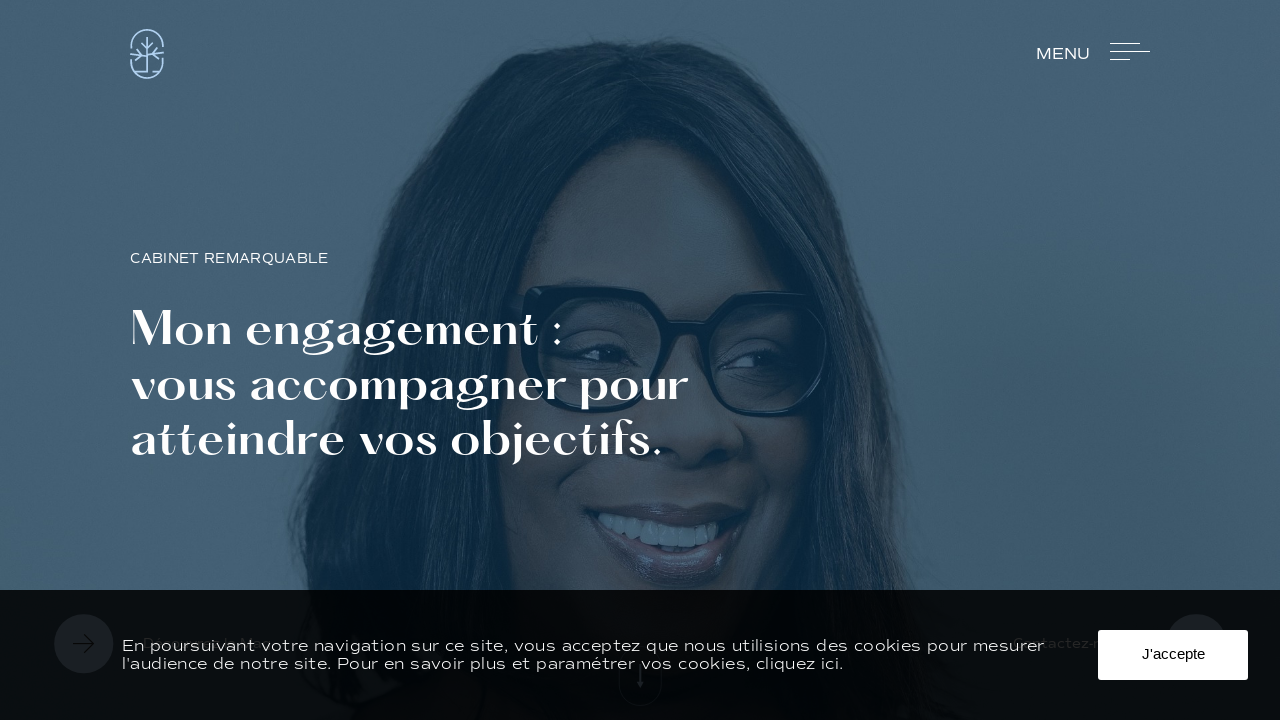

--- FILE ---
content_type: text/html; charset=UTF-8
request_url: https://www.cabinet-remarquable.fr/
body_size: 9389
content:
<!DOCTYPE html>
<html lang="fr" class="">
    <head>
    <meta charset="utf-8">
    <meta http-equiv="X-UA-Compatible" content="IE=edge">
    <meta name="viewport" content="width=device-width, initial-scale=1">
    <meta name="format-detection" content="telephone=no">
    <base href="https://www.cabinet-remarquable.fr/">

    <!-- SEO  -->
    <title>Cabinet Remarquable - Accompagnement de centre de formation</title>
    <meta name="description" content="Le cabinet Remarquable constitue le premier outil d’accompagnement de votre centre de formation en répondant à chacun de vos besoins spécifiques. Nous sommes basé à Toulouse." />

    <meta name="author" content="Cabinet Remarquable" />
    <meta name="robots" content="index,follow" />
    <!-- FAVICON -->
    <link rel="shortcut icon" href="img/icons/icone.png" type="image/png">
    <link rel="icon" href="img/icons/icone.png" type="image/png">
    <link rel="stylesheet" href="https://use.typekit.net/cbo0kke.css">

    <!-- SOCIAL MEDIA SHARING -->

    <meta property="og:url" content="https://www.cabinet-remarquable.fr/" />
    <meta property="og:type" content="article" />
    <meta property="og:title" content="Cabinet Remarquable - Accompagnement de centre de formation" />
    <meta property="og:description" content="Le cabinet Remarquable constitue le premier outil d’accompagnement de votre centre de formation en répondant à chacun de vos besoins spécifiques. Nous sommes basé à Toulouse." />
    <meta property="og:image" content="https://www.cabinet-remarquable.fr/img/img-share.jpg" />
    <!-- CSS  -->
    	<link rel="stylesheet" href="css/style.min.css?1">
	    <!--[if lt IE 9]>
      <script src="https://oss.maxcdn.com/html5shiv/3.7.3/html5shiv.min.js"></script>
      <script src="https://oss.maxcdn.com/respond/1.4.2/respond.min.js"></script>
    <![endif]-->
    <!-- Global site tag (gtag.js) - Google Ads: 576073019 -->
    <script async src="https://www.googletagmanager.com/gtag/js?id=AW-576073019"></script>
    <script>
    window.dataLayer = window.dataLayer || [];

    function gtag() {
        dataLayer.push(arguments);
    }
    gtag('js', new Date());
    gtag('config', 'AW-576073019');
    </script>
    <!-- End Google Tag Manager -->
    <script async src="https://www.googletagmanager.com/gtag/js?id=UA-92992136-31"></script>

    <!-- Pixel Linkedin -->
    <script type="text/javascript">
    _linkedin_partner_id = "3175953";
    window._linkedin_data_partner_ids = window._linkedin_data_partner_ids || [];
    window._linkedin_data_partner_ids.push(_linkedin_partner_id);
    </script>
    <script type="text/javascript">
    (function() {
        var s = document.getElementsByTagName("script")[0];
        var b = document.createElement("script");
        b.type = "text/javascript";
        b.async = true;
        b.src = "https://snap.licdn.com/li.lms-analytics/insight.min.js";
        s.parentNode.insertBefore(b, s);
    })();
    </script>
    <noscript>
        <img height="1" width="1" style="display:none;" alt=""
            src="https://px.ads.linkedin.com/collect/?pid=3175953&fmt=gif" />
    </noscript>


    <!-- Facebook Pixel Code -->
    <script>
    ! function(f, b, e, v, n, t, s) {
        if (f.fbq) return;
        n = f.fbq = function() {
            n.callMethod ?
                n.callMethod.apply(n, arguments) : n.queue.push(arguments)
        };
        if (!f._fbq) f._fbq = n;
        n.push = n;
        n.loaded = !0;
        n.version = '2.0';
        n.queue = [];
        t = b.createElement(e);
        t.async = !0;
        t.src = v;
        s = b.getElementsByTagName(e)[0];
        s.parentNode.insertBefore(t, s)
    }(window, document, 'script',
        'https://connect.facebook.net/en_US/fbevents.js');
    fbq('init', '703570560311112');
    fbq('track', 'PageView');
    </script>
    <noscript><img height="1" width="1" style="display:none"
            src="https://www.facebook.com/tr?id=703570560311112&ev=PageView&noscript=1" /></noscript>
    <!-- End Facebook Pixel Code -->

</head>
    	<body id="top-page" class="accueil">
		
	
        <!-- Tag manager / Pixel FB & LinkedIn (no script) -->
        <noscript><iframe src="https://www.googletagmanager.com/ns.html?id=AW-576073019" height="0" width="0"
                style="display:none;visibility:hidden"></iframe></noscript>
        <noscript><img height="1" width="1" style="display:none"
                src="https://www.facebook.com/tr?id=248527116906906&ev=PageView&noscript=1" /></noscript>
        <noscript><img height="1" width="1" style="display:none;" alt=""
                src="https://px.ads.linkedin.com/collect/?pid=3175953&fmt=gif" /></noscript>
        <!-- End Tag manager / Pixel FB & LinkedIn (no script) -->
        <div class="transition first">
            <div class="container-animation">
                <div class="sigle">
                    <svg id="Calque_1" xmlns="http://www.w3.org/2000/svg" viewBox="0 0 242.4 52.3"><style>.st0{fill:#fff}.st1{fill:#b0d0ef}</style><path class="st0" d="M85.8 13.4c0-3.3-2.5-4.4-5.9-4.4-3.3 0-6.3 1.2-8.2 2.5.4 2 2.5 2.3 3.7.9.8-1 1.5-2.7 4-2.7 1.5 0 2.3.9 2.3 2.7 0 1.8-1.2 2.4-3.7 2.8-2.7.5-6.8 1.4-6.8 4.9 0 2.8 2.6 3.8 4.9 3.8 3.1 0 4.8-1.4 5.6-3.5 0 1 .1 1.8.3 2.9h4.2c-.4-2.4-.4-3.8-.4-5.9v-4zm-4.1 4.3c0 2.7-1.4 4.7-3.5 4.7-1.4 0-2.4-1-2.4-3.1 0-1.9 1-3.1 3.1-3.8 1.3-.4 2.3-.7 2.9-1.3v3.5zm7.5 5.5h4.4c-.2-1.3-.3-2.2-.3-3.4.7 2.3 2.5 3.9 5.7 3.9 3.5 0 7.1-2.1 7.1-7.4 0-5.3-3.7-7.4-6.9-7.4-2.5 0-4.4 1.1-5.9 2.9V6.5c0-2 0-3.1.3-5.9h-4.7c.3 2.8.3 3.9.3 5.9v16.7zm4.1-10.5c1.2-1.5 2.8-2.8 4.6-2.8 2.2 0 3.7 2.1 3.7 6.5 0 3.5-1.2 6.3-4.1 6.3-2.5 0-4.2-2.1-4.2-5.8v-4.2zm20.4-3.2H109c.3 2.4.3 3.8.3 5.8v2.1c0 2 0 3.3-.3 5.8h4.7c-.3-2.4-.3-3.8-.3-5.8v-2.1c0-2 0-3.3.3-5.8zm.3-5.4l-2.7-2.4-2.7 2.4 2.7 2.4zm2.9 19.1h4.7c-.3-2.4-.3-3.8-.3-5.8v-3.8c1-2 2.4-3.5 4.2-3.5 1.4 0 2.1 1.1 2.1 3.1v4.2c0 2 0 3.1-.3 5.9h4.7c-.3-2.8-.3-3.9-.3-5.9v-2.7c0-4.1-1.7-5.6-4.6-5.6-2.9 0-4.7 1.7-5.8 3.6.1-.9.1-1.8.3-3.1h-4.7c.3 2.4.3 3.8.3 5.8v2.1c0 1.9 0 3.3-.3 5.7zm33.7-5.3h-.6c-1.1 3.3-3.3 4.8-5.8 4.8-3.5 0-5.3-3-5.3-6.7v-1.1h10.9c-.1-3.2-2.7-5.9-7.2-5.9-4.2 0-8.2 2.6-8.2 7.4 0 4.8 3.9 7.4 8.5 7.4 4.2 0 6.6-2.3 7.7-5.9zm-8-8.3c2.1 0 2.9 1.9 2.9 4.7H139c.4-3.1 1.7-4.7 3.6-4.7zm16.9 13.2c-1 0-1.5-.8-1.5-3.3v-9.4h4.1v-.6h-7c2.8-1.1 3.5-3.6 3.5-6h-3.5c0 3.2.1 6-3.8 6h-.5v.6h3.1V19c0 3.3 1.1 5 4.1 5 2.6 0 4.1-1.4 4.8-6.5h-.5c-.6 3.8-1.6 5.3-2.8 5.3zM63.8 40.2c-1.4-3.4-3.7-4.8-6.5-5.3 4.4-.3 7.8-1.8 7.8-6 0-2.9-1.7-4.5-4.1-5.3 4.7-.8 7.5-4.5 8.8-10h-.5c-1.3 5.7-4.5 8.8-8.9 8.8-5.6 0-8.1-5-8.1-11.1C52.3 5.4 54.7.6 59 .6c3.2 0 4.8 3.1 5.5 7.2L69 6.6C67 2.5 63.8 0 59 0c-6.7 0-12 4.4-12 11.6 0 5.3 2.6 9.4 6.9 11.2h-6.1c.2 2.2.3 3.4.3 6.1v10.5c0 2.6-.1 3.9-.3 6.1h5.4c-.2-2.2-.3-3.4-.3-6.1V35h.6c2.7 0 3.9.8 5.4 5.4 1.4 4.3 4.7 5.1 10.1 5.1V45c-2.6-.1-3.8-1.3-5.2-4.8zm-9.1-5.8h-1.8v-11h1.8c2.9 0 5.5 1.1 5.5 5.5s-2.6 5.5-5.5 5.5zM79.2 45c-3.5 0-5.3-3-5.3-6.7v-1.1h10.9c-.1-3.2-2.7-5.9-7.2-5.9-4.2 0-8.2 2.6-8.2 7.4 0 4.8 3.9 7.4 8.5 7.4 4.2 0 6.5-2.2 7.6-5.9H85c-1.1 3.3-3.3 4.8-5.8 4.8zm-1.6-13.1c2.1 0 2.9 1.9 2.9 4.7H74c.3-3.2 1.7-4.7 3.6-4.7zm32.2 4.6c0-3.7-1.5-5.2-3.9-5.2s-4 1.9-5.1 3.6c-.4-2.5-1.8-3.6-3.8-3.6-2.4 0-4 1.8-5 3.6.1-.9.1-1.8.3-3h-4.7c.3 2.4.3 3.8.3 5.8v2.1c0 2 0 3.3-.3 5.8h4.7c-.3-2.6-.3-3.9-.3-5.9v-3.8c1-2 2.2-3.4 3.5-3.4 1 0 1.3 1 1.3 2.7v4.4c0 2 0 3.1-.3 5.9h4.8c-.3-2.8-.3-3.9-.3-5.9v-3.9c1.1-1.9 2.2-3.2 3.5-3.2 1 0 1.3 1 1.3 2.7v4.4c0 2 0 3.1-.3 5.9h4.7c-.3-2.8-.3-3.9-.3-5.9v-3.1zm17.4-.8c0-3.3-2.5-4.4-5.9-4.4-3.3 0-6.3 1.2-8.2 2.5.4 2 2.5 2.3 3.7.8.8-1 1.5-2.7 4-2.7 1.5 0 2.3.9 2.3 2.7 0 1.8-1.2 2.4-3.7 2.8-2.7.5-6.8 1.4-6.8 4.9 0 2.8 2.6 3.8 4.9 3.8 3.1 0 4.8-1.4 5.6-3.5 0 1 .1 1.8.3 2.9h4.2c-.4-2.4-.4-3.8-.4-5.9v-3.9zm-4.1 4.2c0 2.7-1.4 4.7-3.5 4.7-1.4 0-2.4-1-2.4-3.1 0-1.9 1-3.1 3.1-3.8 1.3-.4 2.3-.7 2.9-1.3v3.5zm11.7-4c0-1.2.1-2.4.3-4.1h-4.7c.3 2.4.3 3.8.3 5.8v2.1c0 2 0 3.3-.3 5.8h4.7c-.3-2.4-.3-3.8-.3-5.8v-2.9c2.7-3 3.8-3.1 5.3-2.6 2 .6 3-.6 2.7-2.4-3.9-.7-5.8 1.5-8 4.1zm26.1-4.1h-4.7c.1 1 .2 2.2.2 3.3-.7-2.2-2.5-3.8-5.6-3.8-3.5 0-7.1 2.1-7.1 7.4 0 5.3 3.7 7.4 6.9 7.4 2.5 0 4.4-1.1 5.9-2.9v3.2c0 2 0 3.3-.3 5.9h4.8c-.3-2.5-.3-3.9-.3-5.9v-8.7c-.1-2-.1-3.4.2-5.9zm-4.5 10.5c-1.2 1.5-2.8 2.8-4.6 2.8-2.2 0-3.7-2.1-3.7-6.5 0-3.5 1.1-6.3 4-6.3 2.5 0 4.2 2.1 4.2 5.8v4.2zm18.3-4.6v3.8c-1 2-2.4 3.5-4.2 3.5-1.5 0-2.1-1.1-2.1-3.1V31.8h-4.5c.4 2.8.4 3.9.4 5.9v2.7c0 4.1 1.7 5.6 4.6 5.6 2.9 0 4.7-1.7 5.7-3.6 0 .8-.1 1.8-.3 3h4.4V31.8h-4.5c.5 2.8.5 3.9.5 5.9zm21.5-2c0-3.3-2.5-4.4-5.9-4.4-3.3 0-6.3 1.2-8.2 2.5.4 2 2.5 2.3 3.7.8.8-1 1.5-2.7 4-2.7 1.5 0 2.3.9 2.3 2.7 0 1.8-1.2 2.4-3.7 2.8-2.7.5-6.8 1.4-6.8 4.9 0 2.8 2.6 3.8 4.9 3.8 3.1 0 4.8-1.4 5.6-3.5 0 1 .1 1.8.3 2.9h4.2c-.4-2.4-.4-3.8-.4-5.9v-3.9zm-4.1 4.2c0 2.7-1.4 4.7-3.5 4.7-1.4 0-2.4-1-2.4-3.1 0-1.9 1-3.1 3.1-3.8 1.3-.4 2.3-.7 2.9-1.3v3.5zm17.5-8.7c-2.5 0-4.4 1.1-5.9 2.9v-5.4c0-2 0-3.1.3-5.9h-4.7c.3 2.8.3 3.9.3 5.9v16.8h4.4c-.2-1.3-.3-2.2-.3-3.4.7 2.3 2.5 3.9 5.7 3.9 3.5 0 7.1-2.1 7.1-7.4 0-5.2-3.8-7.4-6.9-7.4zM207.9 45c-2.5 0-4.2-2.1-4.2-5.8V35c1.2-1.5 2.8-2.8 4.6-2.8 2.2 0 3.7 2.1 3.7 6.5 0 3.4-1.2 6.3-4.1 6.3zm15.9-22.2h-4.7c.3 2.5.3 4.1.3 6.1v10.5c0 2 0 3.5-.3 6.1h4.7c-.3-2.5-.3-4.1-.3-6.1V28.9c0-2 0-3.5.3-6.1zm18.1 17.4c-1.1 3.3-3.3 4.8-5.8 4.8-3.5 0-5.3-3-5.3-6.7v-1.1h10.9c-.1-3.2-2.7-5.9-7.2-5.9-4.2 0-8.2 2.6-8.2 7.4 0 4.8 3.9 7.4 8.5 7.4 4.2 0 6.5-2.2 7.6-5.9h-.5zm-7.4-8.3c2.1 0 2.9 1.9 2.9 4.7h-6.5c.3-3.2 1.7-4.7 3.6-4.7z"/><path class="st1" d="M1.8 15.6c0-7.4 6-13.5 13.5-13.5s13.5 6 13.5 13.5v1.2h1.6v-1.2c0-8.3-6.7-15-15-15s-15 6.7-15 15v2.6H2v-2.6z"/><path class="st1" d="M28.7 30.4c0 2.8-.9 5.4-2.3 7.6h-6.2v1.6h5c-2.5 2.6-5.9 4.3-9.8 4.3S8 42.2 5.6 39.6h10.7V24.4l3.8-.5 5.6 4.3 1-1.3-4.3-3.3 8.4-1.1-.2-1.6-8.7 1.1 3.3-4.3-1.3-1-4.3 5.6-3.6.5v-4.3l5-5-1-1.1-3.8 3.8V7.7h-1.6v8.5l-3.8-3.8-1.1 1.1 5 5v5.6l-3.7-.5L6.7 18l-1.3 1 3.3 4.3-8.4-1.1-.3 1.6 8.4 1.1-4.3 3.3 1 1.3 5.6-4.3 3.9.5V38H4.2c-1.5-2.2-2.3-4.8-2.3-7.6v-2.6H.2v2.6c0 8.3 6.7 15 15 15s15-6.7 15-15v-4h-1.6v4z"/></svg>                </div>
            </div>
        </div>
        <nav class="p-nav masked">
    <div class="container">
        <div class="row">
            <div class="col-xs-12 col-md-1">
                <a href="index.php" title="Le Premier outil d’accompagnement de votre centre de formation" class="p-nav_sigle">
                    <svg id="Calque_1" xmlns="http://www.w3.org/2000/svg" viewBox="0 0 30.6 44.9"><style>.st0{fill:#b0d0ef}</style><path class="st0" d="M1.8 15c0-7.4 6-13.5 13.5-13.5s13.5 6 13.5 13.5v1.2h1.6V15c0-8.3-6.7-15-15-15S.4 6.7.4 15v2.6H2V15z"/><path class="st0" d="M28.7 29.9c0 2.8-.9 5.4-2.3 7.6h-6.2V39h5c-2.5 2.6-5.9 4.3-9.8 4.3S7.9 41.7 5.5 39h10.7V23.8l3.8-.5 5.6 4.3 1-1.3-4.5-3.3 8.4-1.1-.2-1.6-8.4 1.1 3.3-4.3-1.3-1-4.3 5.6-3.6.5v-4.3l5-5-1-1.1-3.8 3.8V7.2h-1.6v8.5l-3.8-3.8L9.7 13l5 5v5.6l-3.7-.5-4.3-5.6-1.3 1 3.3 4.3-8.4-1.1-.3 1.5 8.4 1.1-4.3 3.3 1 1.3 5.6-4.3 3.9.5v12.3H4.2c-1.5-2.2-2.3-4.8-2.3-7.6v-2.6H.2v2.6c0 8.3 6.7 15 15 15s15-6.7 15-15v-4h-1.6v4.1z"/></svg>                </a>
            </div>
            <div class="hidden-xs hidden-sm col-md-6 col-md-offset-3 col-xl-5 col-xl-offset-4 hidden">
                <ul class="p-nav_ancre">
                    <li class="active">
    <a href="mag" title="Découvrez notre mag">Accueil</a>
</li>

                </ul>
            </div>
        </div>
    </div>
</nav><nav class="p-menu bleu-bg">
    <div class="p-menu_content heightJs">
        <div>
            <div class="container">
                <div class="row">
                    <div class="col-xs-12 col-md-3">
                        <ul class="p-menu_nav">
                            <li class="active">
                                <a href="index.php"
                                    title="Le Premier outil d’accompagnement de votre centre de formation">Accueil</a>
                            </li>
                            <li class="">
                                <a href="presentation-cabinet-remarquable"
                                    title="Notre métier, vous former, vous informer !">À propos</a>
                            </li>
                            <!--<li class="">
                                <a href="equipe-cabinet-remarquable" title="Notre équipe">Équipe</a>
                            </li>
							-->
                            <li class="">
                                <a href="methodes-cabinet-remarquable"
                                    title="Notre méthode">Méthode</a>
                            </li>
							<li class="">
                                <a href="https://www.cabinet-remarquable.fr/podcast.php"
                                    title="Podcast">Podcast</a>
                            </li>
                        </ul>
                    </div>
                    <div class="col-xs-12 col-md-5">

                        <ul class="p-menu_nav v-2">
                            <li>
                                <span class="text">Nos prestations</span>
                            </li>
                            <li class="">
                                <a href="certification-qualiopi"
                                    title="Certification Qualiopi">Certification Qualiopi</a>
                            </li>
                            <li class="">
                                <a href="administration-centre-formation-cfa"
                                    title="administration-centre-formation-cfa">Administration de votre
                                    Centre<br> de
                                    Formation et/ou CFA</a>
                            </li>
                            <li class="">
                                <a href="creation-cfa" title="Création CFA">Création
                                    de votre CFA</a>
                            </li>
                            <!--
							<li class="">
                                <a href="recrutement"
                                    title="Recrutement">Recrutement</a>
                            </li>
							-->
                        </ul>
                    </div>
                    <div class="col-xs-12 col-md-2 col-md-offset-2">
                        <div class="p-menu_content_right">
                            <div class="p-menu_mag">
                                <a href="contacter-cabinet-remarquable" title="Une question ? un projet ?"
                                    class="bouton bouton-blanc">
                                    <span>contact</span>
                                    <span>contact</span>
                                </a>
                                <a href="mag" title="Découvrez notre mag"
                                    class="bouton bouton-blanc">
                                    <span>découvrez le mag</span>
                                    <span>découvrez le mag</span>
                                </a>
                            </div>
                            <div class="p-menu_rs">
                                <div class="rs">
    <a target="_blank" href="https://www.facebook.com/cabinetremarquable/" title="Découvrez toute l'actualité de Cabinet Remarquable sur Facebook"
        class="rs_bouton">
        <span class="icons icon-facebook"></span>
    </a>
    <a target="_blank" href="https://www.linkedin.com/company/cabinet-remarquable/" title="Découvrez toute l'actualité de Cabinet Remarquable sur Linkedin"
        class="rs_bouton">
        <span class="icons icon-linkedin"></span>
    </a>
    <a target="_blank" href="https://www.instagram.com/cabinetremarquable/?hl=fr" title="Découvrez toute l'actualité de Cabinet Remarquable sur Instagram"
        class="rs_bouton">
        <span class="icons icon-instagram"></span>
    </a>
</div>                            </div>
                        </div>
                    </div>
                </div>
            </div>
        </div>
    </div>
</nav><div class="p-btnMenu js-menu masked">
    <div class="text">
        <span>menu</span>
        <span>fermer</span>
    </div>
    <button class="p-btnMenu_bt-menu">
        <span class="barre"></span>
    </button>
</div><div class="p-btnContact heightJs masked ">
    <a href="contacter-cabinet-remarquable" title="Une question ? un projet ?" class="p-btnContact_text">
        Contactez-nous
    </a>
    <a href="contacter-cabinet-remarquable" title="Une question ? un projet ?" class="p-btnContact_icon">
        <span class="icon"><img src="img/icons/icon-contact.svg" alt="icon-contact"></span>
    </a>
</div>
        <div id="wrapper" class="blanc-bg  first">
            <header class="p-header" id="header">
                <div class="p-btnMag heightJs masked ">
    <a href="mag" title="Découvrez notre mag" class="p-btnMag_icon">
        <span class="icon-arrow-custom"></span>
    </a>
    <a href="mag" title="Découvrez notre mag" class="p-btnMag_text">
        Découvrez le Mag
    </a>
</div>                <div class="p-header_bg"></div>
                <div class="p-header_titre">
                    <div class="container">
                        <div class="row">
                            <div class="col-xs-12 col-md-10">
                                <h2 class="p sub blanc uppercase left">
                                    Cabinet Remarquable                                </h2>
                                <h1 class="h1 blanc left">
                                    Mon engagement : <br>vous accompagner pour <br>atteindre vos objectifs.                                </h1>
                                                            </div>
                        </div>
                    </div>
                    <div class="p-header_titre_scroll hidden-xs hidden-sm">
                        <a href="#section-top" class="scroll">
                            <span class="icon-arrow">
                                <svg id="Calque_1" xmlns="http://www.w3.org/2000/svg" viewBox="0 0 6.9 23"><style>.st0{fill:#010202}</style><path class="st0" d="M2.5 0h2v17.5h-2z"/><path class="st0" d="M3.5 23l-1.8-3L0 17h6.9l-1.7 3z"/></svg>                            </span>
                        </a>
                    </div>
                </div>
            </header>
<section id="section-top">
    <article class="c-intro">
        <div class="container">
            <div class="row">
                <div class="col-xs-12 col-xl-10 col-xl-offset-1 anim-bottom woow" data-woow-offset="80">
                    <h2 class="p intro bleu">Le Cabinet Remarquable vous garantit une veille légale et réglementaire qui
                        vous permet d’anticiper et réadapter votre structure.</h2>
                </div>
            </div>
        </div>
    </article>
    <article class="index-qqo">
        <div class="container">
            <div class="row">
                <div class="col-xs-12 col-xl-10 col-xl-offset-1">
                    <div class="index-qqo_content">
                        <div class="index-qqo_bloc qui">
                            <div class="icon anim-bottom woow" data-woow-offset="80">
                                <svg id="Calque_1" xmlns="http://www.w3.org/2000/svg" viewBox="0 0 61 91.2"><style>.st0{fill:#fff}</style><path class="st0" d="M30.5 91.2C13.7 91.2 0 77.5 0 60.7V30.5C0 13.7 13.7 0 30.5 0S61 13.7 61 30.5v30.2c0 16.8-13.7 30.5-30.5 30.5zm0-88.7c-15.4 0-28 12.6-28 28v30.2c0 15.4 12.6 28 28 28s28-12.6 28-28V30.5c0-15.4-12.5-28-28-28z"/><path class="st0" d="M30.5 67.2c-7.5 0-13.6-7.5-13.6-16.7S23 33.8 30.5 33.8s13.6 7.5 13.6 16.7S38 67.2 30.5 67.2zm0-30.9c-6.1 0-11.1 6.4-11.1 14.2s5 14.2 11.1 14.2 11.1-6.4 11.1-14.2-5-14.2-11.1-14.2z"/><path class="st0" d="M30.5 74.9c-3.8 0-7-3-7.3-6.8l-.5-4.7 2.5-.3.5 4.7c.2 2.6 2.3 4.5 4.8 4.5s4.6-2 4.8-4.5l.5-4.8 2.5.3-.5 4.7c-.3 3.9-3.5 6.9-7.3 6.9z"/><path class="st0" d="M5.3 75.3l-.4-2.5 8.4-1.2c3.6-.5 7-2.3 9.5-4.9l.6-.7 1.8 1.7-.6.7c-2.9 3.1-6.8 5.1-10.9 5.7l-8.4 1.2zm50.6 0l-8.4-1.2c-4.2-.6-8.1-2.6-10.9-5.7l-.6-.7 1.8-1.7.6.7c2.5 2.7 5.9 4.4 9.5 4.9l8.4 1.2-.4 2.5z"/><path transform="rotate(-7.432 25.892 78.947)" class="st0" d="M24.6 68h2.5v21.9h-2.5z"/><path transform="rotate(-82.594 35.133 78.879)" class="st0" d="M24.2 77.6h21.9v2.5H24.2z"/><path class="st0" d="M44.9 39l.8-7.4c-10-3.1-16.4-9.9-16.4-17.5 0-4.7 2.5-9.2 7-12.7l1.5 2c-3.9 3-6 6.8-6 10.8 0 6.7 6.1 12.8 15.6 15.4l1 .3-.4 3.6 4-3 .5.1c2.3.3 4.6.4 6.9.3l.1 2.5c-2.2.1-4.6 0-6.8-.2L44.9 39z"/><path class="st0" d="M18 34l-8.8-6.7c-2.7.3-5.4.4-8.1.3l.1-2.5c2.7.1 5.4 0 8.1-.3l.5-.1 5 3.8-.5-4.7 1-.3c6-1.7 11.1-4.7 14.4-8.4l1.9 1.7c-3.4 3.9-8.5 7-14.5 8.8L18 34z"/></svg>                            </div>
                            <h2 class="h2 bleu center anim-bottom woow" data-woow-offset="80">Pour qui ?</h2>
                            <p class="center anim-bottom woow" data-woow-offset="80">Des organismes de formation, des CFA, des créateurs d’organismes de formation et/ou CFA et des franchiseurs.</p>
                        </div>
                        <div class="index-qqo_bloc pourquoi">
                            <div class="icon anim-bottom woow" data-woow-offset="80">
                                <svg id="Calque_1" xmlns="http://www.w3.org/2000/svg" viewBox="0 0 61 91.2"><style>.st0{fill:#fff}</style><path class="st0" d="M30.5 91.2C13.7 91.2 0 77.5 0 60.7V30.5C0 13.7 13.7 0 30.5 0S61 13.7 61 30.5v30.2c0 16.8-13.7 30.5-30.5 30.5zm0-88.7c-15.4 0-28 12.6-28 28v30.2c0 15.4 12.6 28 28 28s28-12.6 28-28V30.5c0-15.4-12.5-28-28-28z"/><path class="st0" d="M30.5 45.6c-8.1 0-14.7-6.6-14.7-14.7s6.6-14.7 14.7-14.7 14.7 6.6 14.7 14.7c.1 8-6.6 14.7-14.7 14.7zm0-27c-6.8 0-12.2 5.5-12.2 12.2S23.8 43 30.5 43c6.8 0 12.2-5.5 12.2-12.2s-5.4-12.2-12.2-12.2z"/><path class="st0" d="M30.5 51.6c-1.1 0-2.2-.3-3.2-.8l-2.1-1.2c-.5-.3-1-.4-1.5-.5l-2.4-.3c-2.2-.3-4.2-1.7-5.1-3.7l-1-2.2c-.2-.5-.5-.9-.9-1.3L12.5 40c-1.6-1.5-2.4-3.8-1.9-6l.5-2.4c.1-.5.1-1 0-1.5l-.5-2.4c-.4-2.2.3-4.5 1.9-6l1.8-1.7c.4-.4.7-.8.9-1.3l1-2.2c.9-2 2.9-3.4 5.1-3.7l2.4-.3c.5-.1 1-.2 1.5-.5l2.1-1.2c1.9-1.1 4.4-1.1 6.3 0l2.1 1.2c.5.3 1 .4 1.5.5l2.4.3c2.2.3 4.2 1.7 5.1 3.7l1 2.2c.2.5.5.9.9 1.3l1.8 1.7c1.6 1.5 2.4 3.8 1.9 6L50 30c-.1.5-.1 1 0 1.5l.5 2.4c.4 2.2-.3 4.5-1.9 6l-1.8 1.7c-.4.4-.7.8-.9 1.3l-1 2.2c-.9 2-2.9 3.4-5.1 3.7l-2.4.3c-.5.1-1 .2-1.5.5l-2.1 1.2c-1.1.5-2.2.8-3.3.8zm0-39.1c-.7 0-1.3.2-1.9.5l-2.1 1.2c-.7.4-1.6.7-2.4.8l-2.4.3c-1.4.2-2.5 1-3.1 2.3l-1 2.2c-.4.8-.9 1.5-1.5 2l-1.8 1.7c-1 .9-1.5 2.3-1.2 3.7l.5 2.4c.2.8.2 1.7 0 2.5l-.6 2.4c-.3 1.3.2 2.7 1.2 3.7l1.8 1.7c.6.6 1.1 1.3 1.5 2.1l1 2.2c.6 1.2 1.8 2.1 3.1 2.3l2.4.3c.9.1 1.7.4 2.4.8l2.1 1.2c1.2.7 2.7.7 3.8 0l2.1-1.2c.7-.4 1.6-.7 2.4-.8l2.4-.3c1.4-.2 2.5-1 3.1-2.3l1-2.2c.4-.8.9-1.5 1.5-2l1.8-1.7c1-.9 1.5-2.3 1.2-3.7l-.5-2.4c-.2-.8-.2-1.7 0-2.5l.5-2.4c.3-1.3-.2-2.7-1.2-3.7L45 21.8c-.6-.6-1.1-1.3-1.5-2l-1-2.2c-.6-1.2-1.8-2.1-3.1-2.3L37 15c-.9-.1-1.7-.4-2.4-.8L32.4 13c-.6-.3-1.2-.5-1.9-.5z"/><path class="st0" d="M24.2 75.4l-5.3-5.8-7.9.7 9-23.2 2.4.9-7.6 19.5 5.1-.5 3.5 3.8 8.3-21.5 2.4.9zm12.6 0l-5.1-12.9 2.4-.9 3.6 9.2 3.4-3.8 5.1.5L38.6 48l2.4-.9 9 23.2-7.9-.7zm-7.3-38.5L23 29.7l1.9-1.6 4.6 5.1 6.7-7.5 1.8 1.7z"/><path transform="rotate(-68.746 25.8 51.78)" class="st0" d="M22.9 50.5h5.8V53h-5.8z"/><path transform="rotate(-21.241 36.062 53.615)" class="st0" d="M34.8 48.5h2.5v10.3h-2.5z"/></svg>                            </div>
                            <h2 class="h2 bleu center anim-bottom woow" data-woow-offset="80">Pourquoi ?</h2>
                            <p class="center anim-bottom woow" data-woow-offset="80">J’accompagne les porteurs de projets ou dirigeants d’organismes de formation et/ou CFA et leur équipe au niveau de leur projet.  Un engagement mutuel est requis avec un investissement humain et financier. Le parcours d’accompagnement est personnalisé selon les objectifs à atteindre.</p>
                        </div>
                        <div class="index-qqo_bloc ou">
                            <div class="icon anim-bottom woow" data-woow-offset="80">
                                <svg id="Calque_1" xmlns="http://www.w3.org/2000/svg" viewBox="0 0 61 91.2"><style>.st0{fill:#b0d0ef}</style><path class="st0" d="M61 30.5h-2.5c0-15.4-12.6-28-28-28s-28 12.6-28 28H0C0 13.7 13.7 0 30.5 0S61 13.7 61 30.5zM30.5 91.2C13.7 91.2 0 77.5 0 60.7v-1.2h61v1.2c0 16.8-13.7 30.5-30.5 30.5zM2.5 62c.7 14.9 13 26.8 28 26.8s27.3-11.9 28-26.8h-56z"/><path class="st0" d="M44.7 32.5h-2.5c0-6.4-5.2-11.6-11.6-11.6S19 26.1 19 32.5h-2.5c0-7.8 6.3-14.1 14.1-14.1s14.1 6.3 14.1 14.1zm-28.3 1h2.5v27.2h-2.5zm25.8 0h2.5v27.2h-2.5z"/><path class="st0" d="M34.7 19.6h-2.5v-6.1c0-.9-.8-1.7-1.7-1.7s-1.7.8-1.7 1.7v6.1h-2.5v-6.1c0-2.3 1.9-4.2 4.2-4.2s4.2 1.9 4.2 4.2v6.1zM34.1 55H27V43.3c0-1.9 1.6-3.5 3.5-3.5s3.5 1.6 3.5 3.5V55zm-4.6-2.5h2.1v-9.2c0-.6-.5-1-1-1s-1 .5-1 1v9.2zM44.6 55h-7.1V43.3c0-1.9 1.6-3.5 3.5-3.5s3.5 1.6 3.5 3.5V55zm-4.5-2.5h2.1v-9.2c0-.6-.5-1-1-1s-1 .5-1 1v9.2zM23.5 55h-7.1V43.3c0-1.9 1.6-3.5 3.5-3.5s3.5 1.6 3.5 3.5V55zm-4.6-2.5H21v-9.2c0-.6-.5-1-1-1-.6 0-1 .5-1 1v9.2zm-4.6-20.2h32.5v2.5H14.3z"/><path class="st0" d="M29.3 1.2h2.5v9.3h-2.5zm-7.4 87.5l-2.4-.7c3-11.2 13.3-19 24.9-19 4.5 0 9 1.2 12.9 3.4L56 74.7c-3.5-2-7.5-3.1-11.6-3.1-10.5 0-19.8 7-22.5 17.1z"/><path class="st0" d="M29.9 90.3l-2.4-.7c3-11.2 13.3-19 24.9-19h.4v2.5h-.4c-10.5 0-19.8 7.1-22.5 17.2zM9.4 79c-3.1 0-5.6-2.5-5.6-5.6 0-3.1 2.5-5.6 5.6-5.6s5.6 2.5 5.6 5.6c0 3.1-2.5 5.6-5.6 5.6zm0-8.8c-1.7 0-3.1 1.4-3.1 3.1 0 1.7 1.4 3.1 3.1 3.1s3.1-1.4 3.1-3.1c0-1.6-1.4-3.1-3.1-3.1zM0 30.5h2.5v30.2H0zm58.5 0H61v30.2h-2.5z"/></svg>                            </div>
                            <h2 class="h2 bleu center anim-bottom woow" data-woow-offset="80">Où ?</h2>
                            <p class="center anim-bottom woow" data-woow-offset="80">Mes clients se situent partout en
                                France et en Europe au lieu de France Metropolitaine et aux Antilles.</p>
                        </div>
                    </div>
                </div>
            </div>
        </div>
        <div class="index-qqo_bouton center anim-bottom woow" data-woow-offset="80">
            <a href="presentation-cabinet-remarquable" title="Notre métier, vous former, vous informer !" class="bouton">
                <span>à propos</span>
                <span>à propos</span>
            </a>
        </div>
    </article>
    <!--<article class="index-video" data-wrap-video>
        <div class="index-video_video">
            <figure class="vignette"><img src="img/contenus-index/vignette-video-cabinet-remarquable.jpg"
                    alt="vignette-video-cabinet-remarquable"></figure>
            <video id="video" controls>
                <source type="video/mp4" src="videos/video-cabinet-remarquable.mp4">
            </video>
            <span class="icon-mobile js-bouton-video">
                <img src="img/icons/play.png" alt="play">
            </span>
        </div>
        <div class="index-video_bouton js-bouton-video">
            <div>
                <p class="sub blanc uppercase anim-bottom woow" data-woow-offset="80">Présentation</p>
                <h2 class="title anim-bottom woow" data-woow-offset="80">Explorez<br> notre univers à travers<br> cette
                    vidéo</h2>
            </div>
            <span class="icon">
                <svg id="Calque_1" xmlns="http://www.w3.org/2000/svg" viewBox="0 0 6.9 23"><style>.st0{fill:#010202}</style><path class="st0" d="M2.5 0h2v17.5h-2z"/><path class="st0" d="M3.5 23l-1.8-3L0 17h6.9l-1.7 3z"/></svg>            </span>
        </div>
    </article>
	-->
	<article class="index-video" data-wrap-video>
        <div class="index-video_video">
            <figure class="vignette"><img src="img/ordi.jpg"
                    alt="vignette-video-cabinet-remarquable"></figure>
            <video id="video" controls>
                <source type="video/mp4" src="videos/video-cabinet-remarquable.mp4">
            </video>
            
        </div>
        <div class="index-video_bouton js-bouton-video">
            
        </div>
    </article>
    <article class="index-activites c-text">
        <div class="container">
            <div class="row">
                <div class="col-xs-12 col-md-5 col-md-push-6">
                    <h2 class="h2 bleuClair c-text_title anim-bottom woow" data-woow-offset="80">Nos activités</h2><br>
					<span class="c-carreCta_text bleu ">Je propose un parcours de prestations adaptées pour atteindre les objectifs de votre projet.</span><br>&nbsp;<br>


                    <p class="list anim-bottom woow" data-woow-offset="80">La création d’entreprise pour les responsables d’organismes de formation.</p>
                    <p class="list anim-bottom woow" data-woow-offset="80">Créer son organisme de formation.</p>
					<p class="list anim-bottom woow" data-woow-offset="80">Créer son CFA.</p>
                    <p class="list anim-bottom woow" data-woow-offset="80">Se préparer à la certification RNQ Qualiopi.</p>
                    <p class="list anim-bottom woow" data-woow-offset="80">Le développement commercial d’un organisme de formation.</p>
                    <p class="list anim-bottom woow" data-woow-offset="80">La gestion administrative post Qualiopi et les demandes de prise en charge financeur.</p>
					<p class="list anim-bottom woow" data-woow-offset="80">Formation assistant formation ou responsable administratif d’un centre de formation et/ou CFA</p>
					<p class="list anim-bottom woow" data-woow-offset="80">Le Cabinet Remarquable est CFA – formation en alternance assistant ressources humaines</p>




                </div>
                <div class="col-xs-10 col-md-3 col-md-pull-4 anim-left woow" data-woow-offset="80">
                    <a href="" title=""
                        class="c-carreCta bleuClair-bg">
                        <span class="c-carreCta_text bleu ">Découvrez<br> nos activités</span>
                        <span class="c-carreCta_arrow bleu">
                            <svg id="Calque_1" xmlns="http://www.w3.org/2000/svg" viewBox="0 0 6.9 23"><style>.st0{fill:#010202}</style><path class="st0" d="M2.5 0h2v17.5h-2z"/><path class="st0" d="M3.5 23l-1.8-3L0 17h6.9l-1.7 3z"/></svg>                        </span>
                    </a>
                </div>
            </div>
        </div>
    </article>
    <article class="index-methodes c-text">
        <div class="container">
            <div class="row">
                <div class="col-xs-12 col-md-4 col-md-offset-1">
                    <h2 class="h2 bleuClair c-text_title anim-bottom woow" data-woow-offset="80">La méthode du Cabinet Remarquable </h2>
                    <p class="font-heavy bleu c-text_chapeau anim-bottom woow" data-woow-offset="80">Mon ADN, rendre
                        accessible de manière personnalisée les différentes étapes à franchir et maitriser les processus
                        qualité requis.</p>
                    <p>Le Cabinet Remarquable vous accompagne pour atteindre vos objectifs en proposant un parcours de prestations adaptées et en s’assurant que vous soyez autonome à l’issue de l’accompagnement.


                    </p>
                </div>
                <div class="col-xs-10 col-md-3 col-md-offset-1 anim-right woow" data-woow-offset="80">
                    <a href="methodes-cabinet-remarquable" title="Notre méthode"
                        class="c-carreCta bleuClair-bg">
                        <span class="c-carreCta_text bleu ">Découvrez<br> notre méthode</span>
                        <span class="c-carreCta_arrow bleu">
                            <svg id="Calque_1" xmlns="http://www.w3.org/2000/svg" viewBox="0 0 6.9 23"><style>.st0{fill:#010202}</style><path class="st0" d="M2.5 0h2v17.5h-2z"/><path class="st0" d="M3.5 23l-1.8-3L0 17h6.9l-1.7 3z"/></svg>                        </span>
                    </a>
                </div>
            </div>
        </div>
        <figure class="imgFloat anim-right woow" data-woow-offset="80">
            <img src="img/contenus-index/methode-cabinet-remarquable.jpg" alt="methode-cabinet-remarquable">
        </figure>
    </article>
    
<article class="actualites bleu2-bg">
    <div class="container">
        <div class="row">
            <div class="col-xs-12 col-xl-10 col-xl-offset-1 anim-bottom woow" data-woow-offset="80">
                <h2 class="h2 blanc">Nos dernières actualités</h2>
            </div>
        </div>
        <div class="row flex align-stretch c-articles--une anim-bottom woow" data-woow-offset="80">
            <div class="col-xs-12 col-md-6 p-r-0">
                    </div>
    </div>
</article><article class="c-bandeau-partenaires">
    <div class="container">
        <div class="row">
            <div class="col-xs-12">
                <div class="c-bandeau-partenaires_content">
                    <!--<figure class="img mk">
                        <img src="img/partenaires/logo-meltingk.jpg" alt="logo-meltingk">
                    </figure>
                    <figure class="img fit">
                        <img src="img/partenaires/logo-fit-group.jpg" alt="logo-fit-group">
                    </figure>
                    <figure class="img klaak">
                        <img src="img/partenaires/logo-klaak.jpg" alt="logo-klaak">
                    </figure>
					
                    <figure class="img booster">
                        <img src="img/partenaires/logo-booster-activ.jpg" alt="logo-booster-activ">
                    </figure>
					-->
                </div>
            </div>
        </div>
    </div>
</article></section>

    <footer class="p-footer bleu-bg">
        <div class="container">
            <div class="row">
                <div class="col-xs-12 col-md-4 col-md-offset-1">
                    <a class="p-footer_logo" href="index.php"
                        title="Le Premier outil d’accompagnement de votre centre de formation" class="p-nav_sigle">
                        <svg id="Calque_1" xmlns="http://www.w3.org/2000/svg" viewBox="0 0 242.4 52.3"><style>.st0{fill:#fff}.st1{fill:#b0d0ef}</style><path class="st0" d="M85.8 13.4c0-3.3-2.5-4.4-5.9-4.4-3.3 0-6.3 1.2-8.2 2.5.4 2 2.5 2.3 3.7.9.8-1 1.5-2.7 4-2.7 1.5 0 2.3.9 2.3 2.7 0 1.8-1.2 2.4-3.7 2.8-2.7.5-6.8 1.4-6.8 4.9 0 2.8 2.6 3.8 4.9 3.8 3.1 0 4.8-1.4 5.6-3.5 0 1 .1 1.8.3 2.9h4.2c-.4-2.4-.4-3.8-.4-5.9v-4zm-4.1 4.3c0 2.7-1.4 4.7-3.5 4.7-1.4 0-2.4-1-2.4-3.1 0-1.9 1-3.1 3.1-3.8 1.3-.4 2.3-.7 2.9-1.3v3.5zm7.5 5.5h4.4c-.2-1.3-.3-2.2-.3-3.4.7 2.3 2.5 3.9 5.7 3.9 3.5 0 7.1-2.1 7.1-7.4 0-5.3-3.7-7.4-6.9-7.4-2.5 0-4.4 1.1-5.9 2.9V6.5c0-2 0-3.1.3-5.9h-4.7c.3 2.8.3 3.9.3 5.9v16.7zm4.1-10.5c1.2-1.5 2.8-2.8 4.6-2.8 2.2 0 3.7 2.1 3.7 6.5 0 3.5-1.2 6.3-4.1 6.3-2.5 0-4.2-2.1-4.2-5.8v-4.2zm20.4-3.2H109c.3 2.4.3 3.8.3 5.8v2.1c0 2 0 3.3-.3 5.8h4.7c-.3-2.4-.3-3.8-.3-5.8v-2.1c0-2 0-3.3.3-5.8zm.3-5.4l-2.7-2.4-2.7 2.4 2.7 2.4zm2.9 19.1h4.7c-.3-2.4-.3-3.8-.3-5.8v-3.8c1-2 2.4-3.5 4.2-3.5 1.4 0 2.1 1.1 2.1 3.1v4.2c0 2 0 3.1-.3 5.9h4.7c-.3-2.8-.3-3.9-.3-5.9v-2.7c0-4.1-1.7-5.6-4.6-5.6-2.9 0-4.7 1.7-5.8 3.6.1-.9.1-1.8.3-3.1h-4.7c.3 2.4.3 3.8.3 5.8v2.1c0 1.9 0 3.3-.3 5.7zm33.7-5.3h-.6c-1.1 3.3-3.3 4.8-5.8 4.8-3.5 0-5.3-3-5.3-6.7v-1.1h10.9c-.1-3.2-2.7-5.9-7.2-5.9-4.2 0-8.2 2.6-8.2 7.4 0 4.8 3.9 7.4 8.5 7.4 4.2 0 6.6-2.3 7.7-5.9zm-8-8.3c2.1 0 2.9 1.9 2.9 4.7H139c.4-3.1 1.7-4.7 3.6-4.7zm16.9 13.2c-1 0-1.5-.8-1.5-3.3v-9.4h4.1v-.6h-7c2.8-1.1 3.5-3.6 3.5-6h-3.5c0 3.2.1 6-3.8 6h-.5v.6h3.1V19c0 3.3 1.1 5 4.1 5 2.6 0 4.1-1.4 4.8-6.5h-.5c-.6 3.8-1.6 5.3-2.8 5.3zM63.8 40.2c-1.4-3.4-3.7-4.8-6.5-5.3 4.4-.3 7.8-1.8 7.8-6 0-2.9-1.7-4.5-4.1-5.3 4.7-.8 7.5-4.5 8.8-10h-.5c-1.3 5.7-4.5 8.8-8.9 8.8-5.6 0-8.1-5-8.1-11.1C52.3 5.4 54.7.6 59 .6c3.2 0 4.8 3.1 5.5 7.2L69 6.6C67 2.5 63.8 0 59 0c-6.7 0-12 4.4-12 11.6 0 5.3 2.6 9.4 6.9 11.2h-6.1c.2 2.2.3 3.4.3 6.1v10.5c0 2.6-.1 3.9-.3 6.1h5.4c-.2-2.2-.3-3.4-.3-6.1V35h.6c2.7 0 3.9.8 5.4 5.4 1.4 4.3 4.7 5.1 10.1 5.1V45c-2.6-.1-3.8-1.3-5.2-4.8zm-9.1-5.8h-1.8v-11h1.8c2.9 0 5.5 1.1 5.5 5.5s-2.6 5.5-5.5 5.5zM79.2 45c-3.5 0-5.3-3-5.3-6.7v-1.1h10.9c-.1-3.2-2.7-5.9-7.2-5.9-4.2 0-8.2 2.6-8.2 7.4 0 4.8 3.9 7.4 8.5 7.4 4.2 0 6.5-2.2 7.6-5.9H85c-1.1 3.3-3.3 4.8-5.8 4.8zm-1.6-13.1c2.1 0 2.9 1.9 2.9 4.7H74c.3-3.2 1.7-4.7 3.6-4.7zm32.2 4.6c0-3.7-1.5-5.2-3.9-5.2s-4 1.9-5.1 3.6c-.4-2.5-1.8-3.6-3.8-3.6-2.4 0-4 1.8-5 3.6.1-.9.1-1.8.3-3h-4.7c.3 2.4.3 3.8.3 5.8v2.1c0 2 0 3.3-.3 5.8h4.7c-.3-2.6-.3-3.9-.3-5.9v-3.8c1-2 2.2-3.4 3.5-3.4 1 0 1.3 1 1.3 2.7v4.4c0 2 0 3.1-.3 5.9h4.8c-.3-2.8-.3-3.9-.3-5.9v-3.9c1.1-1.9 2.2-3.2 3.5-3.2 1 0 1.3 1 1.3 2.7v4.4c0 2 0 3.1-.3 5.9h4.7c-.3-2.8-.3-3.9-.3-5.9v-3.1zm17.4-.8c0-3.3-2.5-4.4-5.9-4.4-3.3 0-6.3 1.2-8.2 2.5.4 2 2.5 2.3 3.7.8.8-1 1.5-2.7 4-2.7 1.5 0 2.3.9 2.3 2.7 0 1.8-1.2 2.4-3.7 2.8-2.7.5-6.8 1.4-6.8 4.9 0 2.8 2.6 3.8 4.9 3.8 3.1 0 4.8-1.4 5.6-3.5 0 1 .1 1.8.3 2.9h4.2c-.4-2.4-.4-3.8-.4-5.9v-3.9zm-4.1 4.2c0 2.7-1.4 4.7-3.5 4.7-1.4 0-2.4-1-2.4-3.1 0-1.9 1-3.1 3.1-3.8 1.3-.4 2.3-.7 2.9-1.3v3.5zm11.7-4c0-1.2.1-2.4.3-4.1h-4.7c.3 2.4.3 3.8.3 5.8v2.1c0 2 0 3.3-.3 5.8h4.7c-.3-2.4-.3-3.8-.3-5.8v-2.9c2.7-3 3.8-3.1 5.3-2.6 2 .6 3-.6 2.7-2.4-3.9-.7-5.8 1.5-8 4.1zm26.1-4.1h-4.7c.1 1 .2 2.2.2 3.3-.7-2.2-2.5-3.8-5.6-3.8-3.5 0-7.1 2.1-7.1 7.4 0 5.3 3.7 7.4 6.9 7.4 2.5 0 4.4-1.1 5.9-2.9v3.2c0 2 0 3.3-.3 5.9h4.8c-.3-2.5-.3-3.9-.3-5.9v-8.7c-.1-2-.1-3.4.2-5.9zm-4.5 10.5c-1.2 1.5-2.8 2.8-4.6 2.8-2.2 0-3.7-2.1-3.7-6.5 0-3.5 1.1-6.3 4-6.3 2.5 0 4.2 2.1 4.2 5.8v4.2zm18.3-4.6v3.8c-1 2-2.4 3.5-4.2 3.5-1.5 0-2.1-1.1-2.1-3.1V31.8h-4.5c.4 2.8.4 3.9.4 5.9v2.7c0 4.1 1.7 5.6 4.6 5.6 2.9 0 4.7-1.7 5.7-3.6 0 .8-.1 1.8-.3 3h4.4V31.8h-4.5c.5 2.8.5 3.9.5 5.9zm21.5-2c0-3.3-2.5-4.4-5.9-4.4-3.3 0-6.3 1.2-8.2 2.5.4 2 2.5 2.3 3.7.8.8-1 1.5-2.7 4-2.7 1.5 0 2.3.9 2.3 2.7 0 1.8-1.2 2.4-3.7 2.8-2.7.5-6.8 1.4-6.8 4.9 0 2.8 2.6 3.8 4.9 3.8 3.1 0 4.8-1.4 5.6-3.5 0 1 .1 1.8.3 2.9h4.2c-.4-2.4-.4-3.8-.4-5.9v-3.9zm-4.1 4.2c0 2.7-1.4 4.7-3.5 4.7-1.4 0-2.4-1-2.4-3.1 0-1.9 1-3.1 3.1-3.8 1.3-.4 2.3-.7 2.9-1.3v3.5zm17.5-8.7c-2.5 0-4.4 1.1-5.9 2.9v-5.4c0-2 0-3.1.3-5.9h-4.7c.3 2.8.3 3.9.3 5.9v16.8h4.4c-.2-1.3-.3-2.2-.3-3.4.7 2.3 2.5 3.9 5.7 3.9 3.5 0 7.1-2.1 7.1-7.4 0-5.2-3.8-7.4-6.9-7.4zM207.9 45c-2.5 0-4.2-2.1-4.2-5.8V35c1.2-1.5 2.8-2.8 4.6-2.8 2.2 0 3.7 2.1 3.7 6.5 0 3.4-1.2 6.3-4.1 6.3zm15.9-22.2h-4.7c.3 2.5.3 4.1.3 6.1v10.5c0 2 0 3.5-.3 6.1h4.7c-.3-2.5-.3-4.1-.3-6.1V28.9c0-2 0-3.5.3-6.1zm18.1 17.4c-1.1 3.3-3.3 4.8-5.8 4.8-3.5 0-5.3-3-5.3-6.7v-1.1h10.9c-.1-3.2-2.7-5.9-7.2-5.9-4.2 0-8.2 2.6-8.2 7.4 0 4.8 3.9 7.4 8.5 7.4 4.2 0 6.5-2.2 7.6-5.9h-.5zm-7.4-8.3c2.1 0 2.9 1.9 2.9 4.7h-6.5c.3-3.2 1.7-4.7 3.6-4.7z"/><path class="st1" d="M1.8 15.6c0-7.4 6-13.5 13.5-13.5s13.5 6 13.5 13.5v1.2h1.6v-1.2c0-8.3-6.7-15-15-15s-15 6.7-15 15v2.6H2v-2.6z"/><path class="st1" d="M28.7 30.4c0 2.8-.9 5.4-2.3 7.6h-6.2v1.6h5c-2.5 2.6-5.9 4.3-9.8 4.3S8 42.2 5.6 39.6h10.7V24.4l3.8-.5 5.6 4.3 1-1.3-4.3-3.3 8.4-1.1-.2-1.6-8.7 1.1 3.3-4.3-1.3-1-4.3 5.6-3.6.5v-4.3l5-5-1-1.1-3.8 3.8V7.7h-1.6v8.5l-3.8-3.8-1.1 1.1 5 5v5.6l-3.7-.5L6.7 18l-1.3 1 3.3 4.3-8.4-1.1-.3 1.6 8.4 1.1-4.3 3.3 1 1.3 5.6-4.3 3.9.5V38H4.2c-1.5-2.2-2.3-4.8-2.3-7.6v-2.6H.2v2.6c0 8.3 6.7 15 15 15s15-6.7 15-15v-4h-1.6v4z"/></svg>                    </a>
                </div>
                <div class="hidden-xs hidden-sm col-md-3">
                    <div class="p-footer_infos marge-bottom">
                        <h3 class="title">Contact</h3>
                        <a class="text no-link-desktop" href="tel:0532780781">T. 05 61 49 22 28</a><br>
                        <a class="text"
                            href="mailto:edwige.hounsou@cabinet-remarquable.fr">edwige.hounsou@cabinet-remarquable.fr</a>
                    </div>
                </div>
                <div class="col-xs-12 col-md-4">
                    <div class="p-footer_infos marge-left marge-bottom">
                        <h3 class="title">Adresse</h3>
                        <p class="text">22 rue de la Catalogne<br> 31830 Plaisance Du touch</p>
                    </div>
                </div>
                <div class="hidden-xs hidden-sm col-md-4 col-md-offset-1">
                    <div class="p-footer_mag">
                        <a href="mag" title="Découvrez notre mag"
                            class="bouton bouton-blanc">
                            <span>découvrez le mag</span>
                            <span>découvrez le mag</span>
                        </a>
                    </div>
					<div class="p-footer_mag" style="padding-top:10px;">
                        <a href="https://www.cabinet-remarquable.fr/podcast.php" title="Podcast"
                            class="bouton bouton-blanc">
                            <span>podcast</span>
                            <span>podcast</span>
                        </a>
                    </div>
                </div>
                <div class="col-md-3">
                    <div class="p-footer_infos marge-bottom">
                        <h3 class="title">Horaires</h3>
                        <p class="text">Lundi > Vendredi<br>
                            8h30 - 12h30<br>
                            13h30 - 17h45</p>
                    </div>
                </div>
                <div class="col-xs-12 col-md-4">
                    <div class="p-footer_copyright marge-bottom marge-left">
                        <p class="text">Copyright 2023 - Cabinet Remarquable<br>Tous droits réservés</p>
						<p class="text">Le Cabinet Remarquable est une marque du groupe EH Compagnies et fait partie du réseau Booster Activ</p>


                        <a class="text" href="mentions-legales"
                            title="Mentions légales de www.cabinet-remarquable.fr">Mentions légales</a><br>
                        <a class="text" target="_blank" href="https://www.halt.link/">Site web halt.link</a>
                    </div>
                </div>
            </div>
            <div class="row">
                <div class="col-xs-12 col-md-4 col-md-offset-1">
                    <div class="p-footer_rs">
                        <a href="mag" title="Découvrez notre mag"
                            class="bouton bouton-blanc hidden-md hidden-lg hidden-xl">
                            <span>découvrez le mag</span>
                            <span>découvrez le mag</span>
                        </a>
                        <div class="rs">
    <a target="_blank" href="https://www.facebook.com/cabinetremarquable/" title="Découvrez toute l'actualité de Cabinet Remarquable sur Facebook"
        class="rs_bouton">
        <span class="icons icon-facebook"></span>
    </a>
    <a target="_blank" href="https://www.linkedin.com/company/cabinet-remarquable/" title="Découvrez toute l'actualité de Cabinet Remarquable sur Linkedin"
        class="rs_bouton">
        <span class="icons icon-linkedin"></span>
    </a>
    <a target="_blank" href="https://www.instagram.com/cabinetremarquable/?hl=fr" title="Découvrez toute l'actualité de Cabinet Remarquable sur Instagram"
        class="rs_bouton">
        <span class="icons icon-instagram"></span>
    </a>
</div>                    </div>
                </div>
            </div>
        </div>
    </footer>
    <div class="u-banner-cookies">
        <div class="container-fluid">
            <div class="row">
                <p class="col-xs-12 col-sm-8 col-sm-offset-1 col-md-9 col-sm-offset-1 u-banner-cookies_texte">
                    En poursuivant votre navigation sur ce site, vous acceptez que nous utilisions des cookies pour
                    mesurer l'audience de notre site. Pour en savoir plus et paramétrer vos cookies, <a
                        href="mentions-legales#cookies" title="Mentions légales de www.cabinet-remarquable.fr"
                        class="js-closeCookies">cliquez ici</a>.
                </p>
                <div class="col-xs-12 col-sm-3 col-md-2 u-banner-cookies_button">
                    <a class="u-banner-cookies_close js-closeCookies">J'accepte</a>
                </div>
            </div>

        </div>
    </div>
    <!-- Scripts -->
    <script src="https://code.jquery.com/jquery-2.1.1.min.js"></script>
    <script src="js/script.min.js?1"></script>
    <!-- END WRAPPER -->
    </div>
    </body>

    </html>

--- FILE ---
content_type: text/css
request_url: https://www.cabinet-remarquable.fr/css/style.min.css?1
body_size: 23114
content:
@charset "UTF-8";/*!
 * Bootstrap v3.3.7 (http://getbootstrap.com)
 * Copyright 2011-2016 Twitter, Inc.
 * Licensed under MIT (https://github.com/twbs/bootstrap/blob/master/LICENSE)
 *//*! normalize.css v3.0.3 | MIT License | github.com/necolas/normalize.css */html{font-family:sans-serif;-ms-text-size-adjust:100%;-webkit-text-size-adjust:100%}body{margin:0}article,aside,details,figcaption,figure,footer,header,hgroup,main,menu,nav,section,summary{display:block}audio,canvas,progress,video{display:inline-block;vertical-align:baseline}audio:not([controls]){display:none;height:0}[hidden],template{display:none}a{background-color:transparent}a:active,a:hover{outline:0}abbr[title]{border-bottom:none;text-decoration:underline;text-decoration:underline dotted}b,strong{font-weight:700}dfn{font-style:italic}h1{font-size:2em;margin:.67em 0}mark{background:#ff0;color:#000}small{font-size:80%}sub,sup{font-size:75%;line-height:0;position:relative;vertical-align:baseline}sup{top:-.5em}sub{bottom:-.25em}img{border:0}svg:not(:root){overflow:hidden}figure{margin:1em 40px}hr{-webkit-box-sizing:content-box;-moz-box-sizing:content-box;box-sizing:content-box;height:0}pre{overflow:auto}code,kbd,pre,samp{font-family:monospace,monospace;font-size:1em}button,input,optgroup,select,textarea{color:inherit;font:inherit;margin:0}button{overflow:visible}button,select{text-transform:none}button,html input[type=button],input[type=reset],input[type=submit]{-webkit-appearance:button;cursor:pointer}button[disabled],html input[disabled]{cursor:default}button::-moz-focus-inner,input::-moz-focus-inner{border:0;padding:0}input{line-height:normal}input[type=checkbox],input[type=radio]{-webkit-box-sizing:border-box;-moz-box-sizing:border-box;box-sizing:border-box;padding:0}input[type=number]::-webkit-inner-spin-button,input[type=number]::-webkit-outer-spin-button{height:auto}input[type=search]{-webkit-appearance:textfield;-webkit-box-sizing:content-box;-moz-box-sizing:content-box;box-sizing:content-box}input[type=search]::-webkit-search-cancel-button,input[type=search]::-webkit-search-decoration{-webkit-appearance:none}fieldset{border:1px solid silver;margin:0 2px;padding:.35em .625em .75em}legend{border:0;padding:0}textarea{overflow:auto}optgroup{font-weight:700}table{border-collapse:collapse;border-spacing:0}td,th{padding:0}*{-webkit-box-sizing:border-box;-moz-box-sizing:border-box;box-sizing:border-box}:after,:before{-webkit-box-sizing:border-box;-moz-box-sizing:border-box;box-sizing:border-box}html{font-size:10px;-webkit-tap-highlight-color:transparent}body{font-family:"Open Sans",Arial,sans-serif;font-size:10px;line-height:1;color:#333;background-color:#fff}button,input,select,textarea{font-family:inherit;font-size:inherit;line-height:inherit}a{color:#337ab7;text-decoration:none}a:focus,a:hover{color:inherit;text-decoration:none}a:focus{outline:5px auto -webkit-focus-ring-color;outline-offset:-2px}figure{margin:0}img{vertical-align:middle}.img-responsive{display:block;max-width:100%;height:auto}.img-rounded{border-radius:6px}.img-thumbnail{padding:4px;line-height:1;background-color:#fff;border:1px solid #ddd;border-radius:4px;-webkit-transition:all .2s ease-in-out;-o-transition:all .2s ease-in-out;transition:all .2s ease-in-out;display:inline-block;max-width:100%;height:auto}.img-circle{border-radius:50%}hr{margin-top:10px;margin-bottom:10px;border:0;border-top:1px solid #eee}.sr-only{position:absolute;width:1px;height:1px;padding:0;margin:-1px;overflow:hidden;clip:rect(0,0,0,0);border:0}.sr-only-focusable:active,.sr-only-focusable:focus{position:static;width:auto;height:auto;margin:0;overflow:visible;clip:auto}[role=button]{cursor:pointer}.h1,.h2,.h3,.h4,.h5,.h6,h1,h2,h3,h4,h5,h6{font-family:inherit;font-weight:500;line-height:1.1;color:inherit}.h1 .small,.h1 small,.h2 .small,.h2 small,.h3 .small,.h3 small,.h4 .small,.h4 small,.h5 .small,.h5 small,.h6 .small,.h6 small,h1 .small,h1 small,h2 .small,h2 small,h3 .small,h3 small,h4 .small,h4 small,h5 .small,h5 small,h6 .small,h6 small{font-weight:400;line-height:1;color:#777}.h1,.h2,.h3,h1,h2,h3{margin-top:10px;margin-bottom:5px}.h1 .small,.h1 small,.h2 .small,.h2 small,.h3 .small,.h3 small,h1 .small,h1 small,h2 .small,h2 small,h3 .small,h3 small{font-size:65%}.h4,.h5,.h6,h4,h5,h6{margin-top:5px;margin-bottom:5px}.h4 .small,.h4 small,.h5 .small,.h5 small,.h6 .small,.h6 small,h4 .small,h4 small,h5 .small,h5 small,h6 .small,h6 small{font-size:75%}.h1,h1{font-size:26px}.h2,h2{font-size:21px}.h3,h3{font-size:17px}.h4,h4{font-size:13px}.h5,h5{font-size:10px}.h6,h6{font-size:9px}p{margin:0 0 5px}.lead{margin-bottom:10px;font-size:11px;font-weight:300;line-height:1.4}.small,small{font-size:90%}.mark,mark{padding:.2em;background-color:#fcf8e3}.text-left{text-align:left}.text-right{text-align:right}.text-center{text-align:center}.text-justify{text-align:justify}.text-nowrap{white-space:nowrap}.text-lowercase{text-transform:lowercase}.initialism,.text-uppercase{text-transform:uppercase}.text-capitalize{text-transform:capitalize}.text-muted{color:#777}.text-primary{color:#337ab7}a.text-primary:focus,a.text-primary:hover{color:#286090}.text-success{color:#3c763d}a.text-success:focus,a.text-success:hover{color:#2b542c}.text-info{color:#31708f}a.text-info:focus,a.text-info:hover{color:#245269}.text-warning{color:#8a6d3b}a.text-warning:focus,a.text-warning:hover{color:#66512c}.text-danger{color:#a94442}a.text-danger:focus,a.text-danger:hover{color:#843534}.bg-primary{color:#fff}.bg-primary{background-color:#337ab7}a.bg-primary:focus,a.bg-primary:hover{background-color:#286090}.bg-success{background-color:#dff0d8}a.bg-success:focus,a.bg-success:hover{background-color:#c1e2b3}.bg-info{background-color:#d9edf7}a.bg-info:focus,a.bg-info:hover{background-color:#afd9ee}.bg-warning{background-color:#fcf8e3}a.bg-warning:focus,a.bg-warning:hover{background-color:#f7ecb5}.bg-danger{background-color:#f2dede}a.bg-danger:focus,a.bg-danger:hover{background-color:#e4b9b9}.page-header{padding-bottom:4px;margin:20px 0 10px;border-bottom:1px solid #eee}ol,ul{margin-top:0;margin-bottom:5px}ol ol,ol ul,ul ol,ul ul{margin-bottom:0}.list-unstyled{padding-left:0;list-style:none}.list-inline{padding-left:0;list-style:none;margin-left:-5px}.list-inline>li{display:inline-block;padding-right:5px;padding-left:5px}dl{margin-top:0;margin-bottom:10px}dd,dt{line-height:1}dt{font-weight:700}dd{margin-left:0}.dl-horizontal dd:after,.dl-horizontal dd:before{display:table;content:" "}.dl-horizontal dd:after{clear:both}abbr[data-original-title],abbr[title]{cursor:help}.initialism{font-size:90%}blockquote{padding:5px 10px;margin:0 0 10px;font-size:12.5px;border-left:5px solid #eee}blockquote ol:last-child,blockquote p:last-child,blockquote ul:last-child{margin-bottom:0}blockquote .small,blockquote footer,blockquote small{display:block;font-size:80%;line-height:1;color:#777}blockquote .small:before,blockquote footer:before,blockquote small:before{content:"\2014 \00A0"}.blockquote-reverse,blockquote.pull-right{padding-right:15px;padding-left:0;text-align:right;border-right:5px solid #eee;border-left:0}.blockquote-reverse .small:before,.blockquote-reverse footer:before,.blockquote-reverse small:before,blockquote.pull-right .small:before,blockquote.pull-right footer:before,blockquote.pull-right small:before{content:""}.blockquote-reverse .small:after,.blockquote-reverse footer:after,.blockquote-reverse small:after,blockquote.pull-right .small:after,blockquote.pull-right footer:after,blockquote.pull-right small:after{content:"\00A0 \2014"}address{margin-bottom:10px;font-style:normal;line-height:1}.container{padding-right:15px;padding-left:15px;margin-right:auto;margin-left:auto}.container:after,.container:before{display:table;content:" "}.container:after{clear:both}.container-fluid{padding-right:15px;padding-left:15px;margin-right:auto;margin-left:auto}.container-fluid:after,.container-fluid:before{display:table;content:" "}.container-fluid:after{clear:both}.row{margin-right:-15px;margin-left:-15px}.row:after,.row:before{display:table;content:" "}.row:after{clear:both}.row-no-gutters{margin-right:0;margin-left:0}.row-no-gutters [class*=col-]{padding-right:0;padding-left:0}.col-lg-1,.col-lg-10,.col-lg-11,.col-lg-12,.col-lg-2,.col-lg-3,.col-lg-4,.col-lg-5,.col-lg-6,.col-lg-7,.col-lg-8,.col-lg-9,.col-md-1,.col-md-10,.col-md-11,.col-md-12,.col-md-2,.col-md-3,.col-md-4,.col-md-5,.col-md-6,.col-md-7,.col-md-8,.col-md-9,.col-sm-1,.col-sm-10,.col-sm-11,.col-sm-12,.col-sm-2,.col-sm-3,.col-sm-4,.col-sm-5,.col-sm-6,.col-sm-7,.col-sm-8,.col-sm-9,.col-xs-1,.col-xs-10,.col-xs-11,.col-xs-12,.col-xs-2,.col-xs-3,.col-xs-4,.col-xs-5,.col-xs-6,.col-xs-7,.col-xs-8,.col-xs-9{position:relative;min-height:1px;padding-right:15px;padding-left:15px}.col-xs-1,.col-xs-10,.col-xs-11,.col-xs-12,.col-xs-2,.col-xs-3,.col-xs-4,.col-xs-5,.col-xs-6,.col-xs-7,.col-xs-8,.col-xs-9{float:left}.col-xs-1{width:8.33333%}.col-xs-2{width:16.66667%}.col-xs-3{width:25%}.col-xs-4{width:33.33333%}.col-xs-5{width:41.66667%}.col-xs-6{width:50%}.col-xs-7{width:58.33333%}.col-xs-8{width:66.66667%}.col-xs-9{width:75%}.col-xs-10{width:83.33333%}.col-xs-11{width:91.66667%}.col-xs-12{width:100%}.col-xs-pull-0{right:auto}.col-xs-pull-1{right:8.33333%}.col-xs-pull-2{right:16.66667%}.col-xs-pull-3{right:25%}.col-xs-pull-4{right:33.33333%}.col-xs-pull-5{right:41.66667%}.col-xs-pull-6{right:50%}.col-xs-pull-7{right:58.33333%}.col-xs-pull-8{right:66.66667%}.col-xs-pull-9{right:75%}.col-xs-pull-10{right:83.33333%}.col-xs-pull-11{right:91.66667%}.col-xs-pull-12{right:100%}.col-xs-push-0{left:auto}.col-xs-push-1{left:8.33333%}.col-xs-push-2{left:16.66667%}.col-xs-push-3{left:25%}.col-xs-push-4{left:33.33333%}.col-xs-push-5{left:41.66667%}.col-xs-push-6{left:50%}.col-xs-push-7{left:58.33333%}.col-xs-push-8{left:66.66667%}.col-xs-push-9{left:75%}.col-xs-push-10{left:83.33333%}.col-xs-push-11{left:91.66667%}.col-xs-push-12{left:100%}.col-xs-offset-0{margin-left:0}.col-xs-offset-1{margin-left:8.33333%}.col-xs-offset-2{margin-left:16.66667%}.col-xs-offset-3{margin-left:25%}.col-xs-offset-4{margin-left:33.33333%}.col-xs-offset-5{margin-left:41.66667%}.col-xs-offset-6{margin-left:50%}.col-xs-offset-7{margin-left:58.33333%}.col-xs-offset-8{margin-left:66.66667%}.col-xs-offset-9{margin-left:75%}.col-xs-offset-10{margin-left:83.33333%}.col-xs-offset-11{margin-left:91.66667%}.col-xs-offset-12{margin-left:100%}.fade{opacity:0;-webkit-transition:opacity .15s linear;-o-transition:opacity .15s linear;transition:opacity .15s linear}.fade.in{opacity:1}.collapse{display:none}.collapse.in{display:block}tr.collapse.in{display:table-row}tbody.collapse.in{display:table-row-group}.collapsing{position:relative;height:0;overflow:hidden;-webkit-transition-property:height,visibility;-o-transition-property:height,visibility;transition-property:height,visibility;-webkit-transition-duration:.35s;-o-transition-duration:.35s;transition-duration:.35s;-webkit-transition-timing-function:ease;-o-transition-timing-function:ease;transition-timing-function:ease}.clearfix:after,.clearfix:before{display:table;content:" "}.clearfix:after{clear:both}.center-block{display:block;margin-right:auto;margin-left:auto}.pull-right{float:right!important}.pull-left{float:left!important}.hide{display:none!important}.show{display:block!important}.invisible{visibility:hidden}.text-hide{font:0/0 a;color:transparent;text-shadow:none;background-color:transparent;border:0}.hidden{display:none!important}.affix{position:fixed}@-ms-viewport{width:device-width}.visible-xs{display:none!important}.visible-sm{display:none!important}.visible-md{display:none!important}.visible-lg{display:none!important}.visible-lg-block,.visible-lg-inline,.visible-lg-inline-block,.visible-md-block,.visible-md-inline,.visible-md-inline-block,.visible-sm-block,.visible-sm-inline,.visible-sm-inline-block,.visible-xs-block,.visible-xs-inline,.visible-xs-inline-block{display:none!important}.visible-print{display:none!important}.visible-print-block{display:none!important}.visible-print-inline{display:none!important}.visible-print-inline-block{display:none!important}.col-lg-1 .col-xl-1,.col-lg-10,.col-lg-11,.col-lg-12,.col-lg-2,.col-lg-3,.col-lg-4,.col-lg-5,.col-lg-6,.col-lg-7,.col-lg-8,.col-lg-9,.col-md-1,.col-md-10,.col-md-11,.col-md-12,.col-md-2,.col-md-3,.col-md-4,.col-md-5,.col-md-6,.col-md-7,.col-md-8,.col-md-9,.col-sm-1,.col-sm-10,.col-sm-11,.col-sm-12,.col-sm-2,.col-sm-3,.col-sm-4,.col-sm-5,.col-sm-6,.col-sm-7,.col-sm-8,.col-sm-9,.col-xl-10,.col-xl-11,.col-xl-12,.col-xl-2,.col-xl-3,.col-xl-4,.col-xl-5,.col-xl-6,.col-xl-7,.col-xl-8,.col-xl-9,.col-xs-1,.col-xs-10,.col-xs-11,.col-xs-12,.col-xs-2,.col-xs-3,.col-xs-4,.col-xs-5,.col-xs-6,.col-xs-7,.col-xs-8,.col-xs-9{position:relative;min-height:1px;padding-left:15px;padding-right:15px}@font-face{font-family:Hatton;src:url(../fonts/Hatton-Semibold.eot);src:url(../fonts/Hatton-Semibold.eot?#iefix) format("embedded-opentype"),url(../fonts/Hatton-Semibold.woff2) format("woff2"),url(../fonts/Hatton-Semibold.woff) format("woff");font-weight:600;font-style:normal}.font-hatton{font-family:Hatton;font-weight:400;font-style:normal}.font-regular{font-weight:400!important}.font-semi-bold{font-weight:600!important}.font-heavy{font-weight:900!important}@font-face{font-family:icomoon;src:url(../fonts/icomoon.eot?d0roui);src:url(../fonts/icomoon.eot?d0roui#iefix) format("embedded-opentype"),url(../fonts/icomoon.ttf?d0roui) format("truetype"),url(../fonts/icomoon.woff?d0roui) format("woff"),url(../fonts/icomoon.svg?d0roui#icomoon) format("svg");font-weight:400;font-style:normal;font-display:block}[class*=" icon-"],[class^=icon-]{font-family:icomoon!important;speak:never;font-style:normal;font-weight:400;font-variant:normal;text-transform:none;line-height:1;-webkit-font-smoothing:antialiased;-moz-osx-font-smoothing:grayscale}.icon-arrow-custom:before{content:"\e905"}.icon-contact:before{content:"\e900"}.icon-instagram:before{content:"\e906"}.icon-brand:before{content:"\e906"}.icon-social:before{content:"\e906"}.icon-twitter:before{content:"\e903"}.icon-facebook:before{content:"\e904"}.icon-linkedin:before{content:"\e901"}.icon-triangle-right:before{content:"\e902"}.flex{display:-webkit-box;display:-webkit-flex;display:-ms-flexbox;display:flex;-webkit-box-align:center;-webkit-align-items:center;-ms-flex-align:center;align-items:center;-webkit-box-pack:start;-webkit-justify-content:flex-start;-ms-flex-pack:start;justify-content:flex-start;-webkit-box-orient:horizontal;-webkit-box-direction:normal;-webkit-flex-direction:row;-ms-flex-direction:row;flex-direction:row;-webkit-flex-wrap:wrap;-ms-flex-wrap:wrap;flex-wrap:wrap}.flex:after,.flex:before{content:normal;display:none}.flex.align-start{-webkit-box-align:start;-webkit-align-items:flex-start;-ms-flex-align:start;align-items:flex-start}.flex.align-end{-webkit-box-align:end;-webkit-align-items:flex-end;-ms-flex-align:end;align-items:flex-end}.flex.align-stretch{-webkit-box-align:stretch;-webkit-align-items:stretch;-ms-flex-align:stretch;align-items:stretch}.flex.align-center{-webkit-box-align:center;-webkit-align-items:center;-ms-flex-align:center;align-items:center}.flex.justify-center{-webkit-box-pack:center;-webkit-justify-content:center;-ms-flex-pack:center;justify-content:center}.flex.justify-end{-webkit-box-pack:end;-webkit-justify-content:flex-end;-ms-flex-pack:end;justify-content:flex-end}.flex.justify-start{-webkit-box-pack:start;-webkit-justify-content:flex-start;-ms-flex-pack:start;justify-content:flex-start}.flex.justify-between{-webkit-box-pack:justify;-webkit-justify-content:space-between;-ms-flex-pack:justify;justify-content:space-between}.flex.column{-webkit-box-orient:vertical;-webkit-box-direction:normal;-webkit-flex-direction:column;-ms-flex-direction:column;flex-direction:column}.flex.nowrap{-webkit-flex-wrap:nowrap;-ms-flex-wrap:nowrap;flex-wrap:nowrap}.flex.wrap{-webkit-flex-wrap:wrap;-ms-flex-wrap:wrap;flex-wrap:wrap}*{padding:0;margin:0;-webkit-box-sizing:border-box;-moz-box-sizing:border-box;box-sizing:border-box;outline:0;-webkit-font-smoothing:antialiased;-moz-osx-font-smoothing:grayscale;-moz-font-variant-ligatures:common-ligatures;font-variant-ligatures:common-ligatures;-webkit-font-variant-ligatures:common-ligatures}.container,.container-fluid,.row{position:relative;top:auto;bottom:auto;left:auto;right:auto;z-index:5}.container{width:81.9999%!important;margin:0 auto}.container.no-padding{padding:0}@-webkit-keyframes up-down{from{-webkit-transform:translateY(0);transform:translateY(0)}33.333%{-webkit-transform:translateY(25%);transform:translateY(25%)}66.666%{-webkit-transform:translateY(0);transform:translateY(0)}100%{-webkit-transform:translateY(0);transform:translateY(0)}}@-o-keyframes up-down{from{-o-transform:translateY(0);transform:translateY(0)}33.333%{-o-transform:translateY(25%);transform:translateY(25%)}66.666%{-o-transform:translateY(0);transform:translateY(0)}100%{-o-transform:translateY(0);transform:translateY(0)}}@keyframes up-down{from{-webkit-transform:translateY(0);-o-transform:translateY(0);transform:translateY(0)}33.333%{-webkit-transform:translateY(25%);-o-transform:translateY(25%);transform:translateY(25%)}66.666%{-webkit-transform:translateY(0);-o-transform:translateY(0);transform:translateY(0)}100%{-webkit-transform:translateY(0);-o-transform:translateY(0);transform:translateY(0)}}@-webkit-keyframes left-right{from{-webkit-transform:translateX(0);transform:translateX(0)}25%{-webkit-transform:translateX(-5%);transform:translateX(-5%)}75%{-webkit-transform:translateX(5%);transform:translateX(5%)}100%{-webkit-transform:translateX(0);transform:translateX(0)}}@-o-keyframes left-right{from{-o-transform:translateX(0);transform:translateX(0)}25%{-o-transform:translateX(-5%);transform:translateX(-5%)}75%{-o-transform:translateX(5%);transform:translateX(5%)}100%{-o-transform:translateX(0);transform:translateX(0)}}@keyframes left-right{from{-webkit-transform:translateX(0);-o-transform:translateX(0);transform:translateX(0)}25%{-webkit-transform:translateX(-5%);-o-transform:translateX(-5%);transform:translateX(-5%)}75%{-webkit-transform:translateX(5%);-o-transform:translateX(5%);transform:translateX(5%)}100%{-webkit-transform:translateX(0);-o-transform:translateX(0);transform:translateX(0)}}html{font-size:5.2px;font-family:commuters-sans;color:#000;width:100%;min-height:100%;overflow-x:hidden;-webkit-font-kerning:none;font-kerning:none}html.noscroll{overflow-x:hidden;overflow-y:hidden}body{min-height:100%;width:100%;position:relative}#wrapper{max-width:100vw;overflow:hidden}#section-top{width:100%;overflow-x:hidden;position:relative;z-index:1}button,input,textarea{border:none;background:0 0}a,button{-webkit-transition:all .3s ease;-o-transition:all .3s ease;transition:all .3s ease;color:inherit;text-decoration:none;cursor:pointer}a img{border:0}a:hover,button:hover{text-decoration:none}img,svg{vertical-align:middle;border:none}b,strong{font-family:commuters-sans}li,ul{list-style:none;list-style-type:none}.p,p{font-size:1.6rem;font-family:commuters-sans;font-weight:300;text-align:left;color:#646363;line-height:1.75;margin:0;letter-spacing:.025em}.p strong,p strong{font-weight:300;color:#0c3451}.p strong.b,p strong.b{font-weight:700;color:#646363}.p strong.b.bleu,p strong.b.bleu{color:#0c3451}.p.sub,p.sub{font-weight:400;line-height:normal}.p.video,p.video{font-size:3.5rem;line-height:1.2;font-weight:400}.p.ctaCarre,p.ctaCarre{font-size:2rem;line-height:1.4;font-weight:400}.p.intro,p.intro{font-size:19px;line-height:19px;line-height:1.3333!important;font-weight:400}.p.list,p.list{padding-left:20px;display:block;position:relative;margin-bottom:5px}.p.list:last-child,p.list:last-child{margin-bottom:0}.p.list::before,p.list::before{width:8px;height:8px;display:block;content:'';background-color:#b0d0ef;position:absolute;top:1rem;left:0;-webkit-transform:rotate(45deg);-ms-transform:rotate(45deg);-o-transform:rotate(45deg);transform:rotate(45deg)}.p.list.v-bleu::before,p.list.v-bleu::before{background-color:#0c3451}textarea{overflow:auto;resize:none}.link{display:inline-block;font-family:commuters-sans;font-weight:700;font-size:10px;text-transform:uppercase;padding-bottom:10px;position:relative}.link::after{display:block;content:'';width:100%;height:1px;background:rgba(176,208,239,.4);position:absolute;bottom:0;left:0;z-index:0;-webkit-transition:all .5s ease;-o-transition:all .5s ease;transition:all .5s ease}.link::before{display:block;content:'';width:0;height:1px;background:#b0d0ef;position:absolute;bottom:0;left:auto;right:0;z-index:1;-webkit-transition:all .5s ease;-o-transition:all .5s ease;transition:all .5s ease}.link:hover::before{width:100%;left:0;right:auto;-webkit-transition:all .5s ease;-o-transition:all .5s ease;transition:all .5s ease}.h1{margin:0;font-family:Hatton;font-weight:600;font-size:30px;line-height:30px;line-height:1.3!important}.h2{margin:0;font-family:Hatton;font-weight:600;font-size:22px;line-height:22px;line-height:1.2!important}.h3{margin:0;font-family:Hatton;font-weight:600;font-size:16px;line-height:16px;line-height:1.5!important}.underline{text-decoration:underline}.center{text-align:center}.right{text-align:right}.left{text-align:left}.justify{text-align:justify}.uppercase{text-transform:uppercase}.bouton,.bouton:focus{vertical-align:middle;display:inline-block;position:relative;top:auto;bottom:auto;left:auto;right:auto;z-index:1;height:50px;font-size:10px;font-family:commuters-sans;font-weight:700;min-width:180px;color:#0c3451;letter-spacing:.025em;border:1px solid rgba(12,52,81,.4);overflow:hidden;text-transform:uppercase;border-radius:25px;-webkit-transition:all .5s ease;-o-transition:all .5s ease;transition:all .5s ease}.bouton span,.bouton:focus span{display:block;width:100%;height:100%;line-height:50px;text-align:center;-webkit-transition:all .5s ease;-o-transition:all .5s ease;transition:all .5s ease}.bouton span:nth-child(1),.bouton:focus span:nth-child(1){position:relative;top:0}.bouton span:nth-child(2),.bouton:focus span:nth-child(2){position:absolute;bottom:-100%;left:0}.bouton:focus:hover,.bouton:hover{border:1px solid #0c3451;-webkit-transition:all .5s ease;-o-transition:all .5s ease;transition:all .5s ease}.bouton:focus:hover span:nth-child(1),.bouton:hover span:nth-child(1){top:-60px;-webkit-transition:all .5s ease;-o-transition:all .5s ease;transition:all .5s ease}.bouton:focus:hover span:nth-child(2),.bouton:hover span:nth-child(2){position:absolute;bottom:0;left:0;-webkit-transition:all .5s ease;-o-transition:all .5s ease;transition:all .5s ease}.bouton.bouton-blanc,.bouton:focus.bouton-blanc{color:#fff;border:1px solid rgba(176,208,239,.4)}.bouton.bouton-blanc:hover,.bouton:focus.bouton-blanc:hover{border:1px solid #b0d0ef}.bouton.bouton-bleu,.bouton:focus.bouton-bleu{color:#fff;border:1px solid #0c3451;background-color:#0c3451}.bouton.bouton-bleu:hover,.bouton:focus.bouton-bleu:hover{border:1px solid #0c3451}.rs{width:19rem;display:-webkit-inline-box;display:-webkit-inline-flex;display:-ms-inline-flexbox;display:inline-flex;-webkit-box-align:center;-webkit-align-items:center;-ms-flex-align:center;align-items:center;-webkit-box-pack:justify;-webkit-justify-content:space-between;-ms-flex-pack:justify;justify-content:space-between}.rs_bouton{position:relative;display:-webkit-inline-box;display:-webkit-inline-flex;display:-ms-inline-flexbox;display:inline-flex;-webkit-box-align:center;-webkit-align-items:center;-ms-flex-align:center;align-items:center;-webkit-box-pack:center;-webkit-justify-content:center;-ms-flex-pack:center;justify-content:center;width:5rem;height:5rem;border-radius:100%;overflow:hidden;background:rgba(255,255,255,.1)}.rs_bouton::before{display:block;content:'';width:100%;height:100%;background-color:#fff;position:absolute;top:50%;left:50%;-webkit-transform:translateX(-50%) translateY(-50%) scale(0);-ms-transform:translateX(-50%) translateY(-50%) scale(0);-o-transform:translateX(-50%) translateY(-50%) scale(0);transform:translateX(-50%) translateY(-50%) scale(0);z-index:1;-webkit-transition:all .5s ease;-o-transition:all .5s ease;transition:all .5s ease;border-radius:100%}.rs_bouton .icons{display:inline-block;font-size:1.4rem;vertical-align:middle;width:1.4rem;height:1.4rem;display:-webkit-box;display:-webkit-flex;display:-ms-flexbox;display:flex;-webkit-box-align:center;-webkit-align-items:center;-ms-flex-align:center;align-items:center;-webkit-box-pack:center;-webkit-justify-content:center;-ms-flex-pack:center;justify-content:center;color:#fff;position:relative;z-index:2;-webkit-transition:all .5s ease;-o-transition:all .5s ease;transition:all .5s ease}.rs_bouton .icons:after{display:inline-block;vertical-align:middle}.rs_bouton:hover::before{-webkit-transform:translateX(-50%) translateY(-50%) scale(1);-ms-transform:translateX(-50%) translateY(-50%) scale(1);-o-transform:translateX(-50%) translateY(-50%) scale(1);transform:translateX(-50%) translateY(-50%) scale(1);-webkit-transition:all .3s ease;-o-transition:all .3s ease;transition:all .3s ease}.rs_bouton:hover .icons{color:#0c3451;-webkit-transition:all .3s ease;-o-transition:all .3s ease;transition:all .3s ease}.overlay{position:fixed;top:0;bottom:0;left:0;right:0;z-index:1000;background:rgba(0,0,0,.8);-webkit-transition:all .6s ease;-o-transition:all .6s ease;transition:all .6s ease}.overlay .form-msg{position:absolute;top:40%;bottom:auto;left:0;right:0;z-index:100;margin:auto;padding:50px;width:30vw;height:auto;min-height:auto;display:block;background:#fff;opacity:0;-webkit-transform:translateY(-50%);-ms-transform:translateY(-50%);-o-transform:translateY(-50%);transform:translateY(-50%);-webkit-transition:all .5s ease;-o-transition:all .5s ease;transition:all .5s ease}.overlay .form-msg p{font-size:24px;text-align:center;font-family:commuters-sans;color:#000}.overlay .form-msg.active{opacity:1;top:50%}.overlay .form-msg>img{position:absolute;right:15px;top:15px;max-width:20px;cursor:pointer}.overlay.close{opacity:0}.overlay.close .form-msg{opacity:0;top:40%}.overlay.under{z-index:0}.u-banner-cookies{background:rgba(0,0,0,.85);position:fixed;bottom:0;left:0;right:0;-webkit-transform:translateY(100%);-ms-transform:translateY(100%);-o-transform:translateY(100%);transform:translateY(100%);padding:10px 0;z-index:100000;opacity:0;-webkit-transition:all .5s ease .25s;-o-transition:all .5s ease .25s;transition:all .5s ease .25s}.u-banner-cookies .row{display:-webkit-box;display:-webkit-flex;display:-ms-flexbox;display:flex;-webkit-box-align:center;-webkit-align-items:center;-ms-flex-align:center;align-items:center}.u-banner-cookies_texte{font-size:12px;line-height:16px;color:#fff}.u-banner-cookies_button{text-align:center}.u-banner-cookies_close{display:inline-block;cursor:pointer;z-index:10;margin:auto;background-color:#fff;color:#000;font-size:15px;padding:0 15px;line-height:48px;text-align:center;border-radius:3px;-webkit-transition:all .5s ease;-o-transition:all .5s ease;transition:all .5s ease}.u-banner-cookies_close:hover{background-color:#0c3451;color:#fff;-webkit-transition:all .5s ease;-o-transition:all .5s ease;transition:all .5s ease}.u-banner-cookies.active{-webkit-transform:translateY(0);-ms-transform:translateY(0);-o-transform:translateY(0);transform:translateY(0);opacity:1}.bleuClair{color:#b0d0ef!important}.bleuClair-bg{background:#b0d0ef;color:inherit!important}.bleu{color:#0c3451!important}.bleu-bg{background:#0c3451;color:inherit!important}.bleu2{color:#0a2d47!important}.bleu2-bg{background:#0a2d47;color:inherit!important}.blanc{color:#fff!important}.blanc-bg{background:#fff;color:inherit!important}.gris{color:#646363!important}.gris-bg{background:#646363;color:inherit!important}.noir{color:#000!important}.noir-bg{background:#000;color:inherit!important}.slick-slider{position:relative;display:block;-webkit-box-sizing:border-box;-moz-box-sizing:border-box;box-sizing:border-box;-webkit-touch-callout:none;-webkit-user-select:none;-moz-user-select:none;-ms-user-select:none;user-select:none;-ms-touch-action:pan-y;touch-action:pan-y;-webkit-tap-highlight-color:transparent}.slick-list{position:relative;overflow:hidden;display:block;margin:0;padding:0}.slick-list:focus{outline:0}.slick-list.dragging{cursor:pointer;cursor:hand}.slick-slider .slick-list,.slick-slider .slick-track{-webkit-transform:translate3d(0,0,0);-ms-transform:translate3d(0,0,0);-o-transform:translate3d(0,0,0);transform:translate3d(0,0,0)}.slick-track{position:relative;left:0;top:0;display:block;margin-left:auto;margin-right:auto}.slick-track:after,.slick-track:before{content:"";display:table}.slick-track:after{clear:both}.slick-loading .slick-track{visibility:hidden}.slick-slide{float:left;height:100%;min-height:1px;display:none}[dir=rtl] .slick-slide{float:right}.slick-slide img{display:block}.slick-slide.slick-loading img{display:none}.slick-slide.dragging img{pointer-events:none}.slick-initialized .slick-slide{display:block}.slick-loading .slick-slide{visibility:hidden}.slick-vertical .slick-slide{display:block;height:auto;border:1px solid transparent}.slick-arrow.slick-hidden{display:none}#zoombox iframe,#zoombox img{border:none}#zoombox .zoombox_mask{background-color:#000;position:fixed;width:100%;z-index:1051;height:100%;top:0;left:0}#zoombox .zoombox_control{position:fixed;width:100%;z-index:1052;height:100%;top:0;left:0}#zoombox .zoombox_control .zoombox_close,#zoombox .zoombox_control .zoombox_next,#zoombox .zoombox_control .zoombox_prev{position:absolute;-webkit-background-size:cover;background-size:cover;background-repeat:no-repeat;cursor:pointer;-webkit-transition:opacity .5s;-o-transition:opacity .5s;transition:opacity .5s}#zoombox .zoombox_control .zoombox_close:hover,#zoombox .zoombox_control .zoombox_next:hover,#zoombox .zoombox_control .zoombox_prev:hover{opacity:.5}#zoombox .zoombox_control .zoombox_next,#zoombox .zoombox_control .zoombox_prev{top:50%;-webkit-transform:translateY(-50%);-ms-transform:translateY(-50%);-o-transform:translateY(-50%);transform:translateY(-50%);width:30px;height:30px;opacity:1}#zoombox .zoombox_control .zoombox_close{background-image:url(../img/zoombox/close.png);width:20px;height:20px;right:3%;top:2%}#zoombox .zoombox_control .zoombox_prev{background-image:url(../img/zoombox/prev.png);left:2%}#zoombox .zoombox_control .zoombox_next{background-image:url(../img/zoombox/next.png);right:2%}#zoombox .zoombox_container{position:absolute;z-index:1053;background:rgba(0,0,0,.2)}#zoombox .zoombox_container .zoombox_title{font-size:14px;color:#fff;position:absolute;left:15px;right:15px;padding:0;background:rgba(0,0,0,.8);text-shadow:0 0 2px rgba(0,0,0,.9);top:15px;line-height:normal}#zoombox .zoombox_container .content{background:#000}#zoombox .relative{position:relative}#zoombox .multimedia .zoombox_next,#zoombox .multimedia .zoombox_prev{display:none}#zoombox .zoombox_gallery{position:fixed;z-index:1054;bottom:-60px;left:0;right:0;text-align:center;opacity:.85;cursor:pointer;width:auto;background-color:#050505;height:60px;overflow:hidden;display:none}#zoombox .zoombox_gallery>div{left:50%!important;-webkit-transform:translateX(-50%);-ms-transform:translateX(-50%);-o-transform:translateX(-50%);transform:translateX(-50%)}#zoombox .zoombox_gallery img{height:50px;padding:15px 5px 5px 5px;opacity:.3;-webkit-transition:opacity .5s;-o-transition:opacity .5s;transition:opacity .5s}#zoombox .zoombox_gallery img.current,#zoombox .zoombox_gallery img:hover{opacity:1}#zoombox_loader{display:none;background-image:url(../img/zoombox/loading.gif);-webkit-background-size:cover;background-size:cover;position:absolute;height:70px;width:70px;cursor:pointer;top:50%;left:50%;margin:-20px 0 0 -20px;z-index:1053}.p-header{position:relative;width:100%;max-height:1200px;z-index:99;height:var(--heightJs);background-color:#0c3451}.p-header_bg{position:absolute;left:0;width:100%;height:100%;top:0;background-position:center center;-webkit-background-size:cover;background-size:cover;background-repeat:no-repeat;z-index:0;opacity:0;-webkit-animation:opacity 2s ease forwards;-o-animation:opacity 2s ease forwards;animation:opacity 2s ease forwards}.p-header_titre{position:absolute;width:100%;height:100%;top:0;left:0}.p-header_titre .container{position:relative;top:50%;-webkit-transform:translateY(-50%);-ms-transform:translateY(-50%);-o-transform:translateY(-50%);transform:translateY(-50%)}.p-header_titre .h1{opacity:0;-webkit-transform:translateX(-100%);-ms-transform:translateX(-100%);-o-transform:translateX(-100%);transform:translateX(-100%);-webkit-animation:translateXOpacity 1s ease .7s forwards;-o-animation:translateXOpacity 1s ease .7s forwards;animation:translateXOpacity 1s ease .7s forwards;margin-top:4.5rem}.p-header_titre .p.sub{opacity:0;-webkit-transform:translateX(-100%);-ms-transform:translateX(-100%);-o-transform:translateX(-100%);transform:translateX(-100%);-webkit-animation:translateXOpacity 1s ease .5s forwards;-o-animation:translateXOpacity 1s ease .5s forwards;animation:translateXOpacity 1s ease .5s forwards}.p-header_titre .subtext{opacity:0;-webkit-transform:translateX(-100%);-ms-transform:translateX(-100%);-o-transform:translateX(-100%);transform:translateX(-100%);-webkit-animation:translateXOpacity 1s ease .5s forwards;-o-animation:translateXOpacity 1s ease .5s forwards;animation:translateXOpacity 1s ease .5s forwards;margin-top:4.5rem}.p-header_titre_scroll{position:absolute;left:50%;-webkit-transform:translateX(-50%);-ms-transform:translateX(-50%);-o-transform:translateX(-50%);transform:translateX(-50%);bottom:2.6vw;z-index:2}.p-header_titre_scroll a{position:relative;display:-webkit-inline-box;display:-webkit-inline-flex;display:-ms-inline-flexbox;display:inline-flex;-webkit-box-align:center;-webkit-align-items:center;-ms-flex-align:center;align-items:center;-webkit-box-pack:center;-webkit-justify-content:center;-ms-flex-pack:center;justify-content:center;width:5rem;height:7rem;border-radius:2.5rem;border:1px solid rgba(176,208,239,.4);-webkit-transition:all .5s ease;-o-transition:all .5s ease;transition:all .5s ease;-webkit-animation:up-down-arrow 3s ease infinite;-o-animation:up-down-arrow 3s ease infinite;animation:up-down-arrow 3s ease infinite}.p-header_titre_scroll a .icon-arrow{display:inline-block;width:7px;position:relative}.p-header_titre_scroll a .icon-arrow svg{width:100%;height:auto}.p-header_titre_scroll a .icon-arrow svg .st0{fill:#b0d0ef}.p-header_titre_scroll a .icon-arrow svg .st1{fill:#b0d0ef}.p-header_titre_scroll a:hover{border:1px solid #b0d0ef;-webkit-transition:all .5s ease;-o-transition:all .5s ease;transition:all .5s ease}.p-footer{padding-top:18rem;padding-bottom:17rem}.p-footer .container .row:nth-child(2){margin-top:8rem}.p-footer .marge-bottom{margin-bottom:6rem}.p-footer .marge-left{padding-left:3.9vw}.p-footer .text{color:#fff;font-family:commuters-sans;font-weight:300;font-size:1.5rem;line-height:1.66666}.p-footer a.text:hover{color:#b0d0ef;opacity:1;-webkit-transition:all .5s ease;-o-transition:all .5s ease;transition:all .5s ease}.p-footer_logo{display:inline-block;width:100%;max-width:30rem}.p-footer_logo img{width:100%;height:auto}.p-footer_infos .title{font-family:commuters-sans;font-weight:900;font-size:1.5rem;color:#b0d0ef;margin:0;margin-bottom:2.5rem}.p-footer_copyright .text{opacity:.4;font-size:1.1rem}.p-nav{position:fixed;top:-100%;left:0;width:100%;height:5.2vw;background-color:transparent;-webkit-transition:all .5s ease;-o-transition:all .5s ease;transition:all .5s ease;z-index:101}.p-nav::before{display:block;content:'';width:100%;height:5.2vw;background-color:#fff;position:fixed;top:-100%;left:0;-webkit-transition:all .5s ease;-o-transition:all .5s ease;transition:all .5s ease}.p-nav .container{height:100%}.p-nav .container .row{height:100%;display:-webkit-box;display:-webkit-flex;display:-ms-flexbox;display:flex;-webkit-box-align:center;-webkit-align-items:center;-ms-flex-align:center;align-items:center}.p-nav_sigle{width:4rem;display:block;opacity:0;-webkit-transition:all .5s ease;-o-transition:all .5s ease;transition:all .5s ease}.p-nav_sigle svg{width:100%;height:auto}.p-nav_sigle svg .st0{fill:#b0d0ef}.p-nav_ancre{display:-webkit-box;display:-webkit-flex;display:-ms-flexbox;display:flex;-webkit-box-align:center;-webkit-align-items:center;-ms-flex-align:center;align-items:center;-webkit-box-pack:end;-webkit-justify-content:flex-end;-ms-flex-pack:end;justify-content:flex-end;padding-right:4vw;margin:0;opacity:1;-webkit-transition:all .5s ease;-o-transition:all .5s ease;transition:all .5s ease}.p-nav_ancre li{margin-right:1vw}.p-nav_ancre li:last-child{margin-right:0}.p-nav_ancre li a{font-family:commuters-sans;font-weight:400;font-size:1.6rem;color:#0c3451;position:relative;display:inline-block;-webkit-transition:all ease .5s;-o-transition:all ease .5s;transition:all ease .5s}.p-nav_ancre li a::after{display:block;content:'';width:0;height:1px;position:absolute;bottom:-3px;left:0;background-color:#0c3451}.p-nav_ancre li a:hover{color:#b0d0ef;-webkit-transition:all ease .5s;-o-transition:all ease .5s;transition:all ease .5s}.p-nav_ancre li.active a::after{width:100%}.p-nav.scrollOnTop{top:0;-webkit-transition:all .5s ease;-o-transition:all .5s ease;transition:all .5s ease}.p-nav.scrollOnTop::before{top:0;-webkit-transition:all .5s ease;-o-transition:all .5s ease;transition:all .5s ease}.p-nav.scrollOnTop .p-nav_sigle{opacity:1;-webkit-transition:all .5s ease;-o-transition:all .5s ease;transition:all .5s ease}.p-nav.masked{top:0;height:8.5vw;background-color:transparent;-webkit-transition:all .5s ease;-o-transition:all .5s ease;transition:all .5s ease}.p-nav.masked::before{top:-100%;-webkit-transition:all .5s ease;-o-transition:all .5s ease;transition:all .5s ease}.p-nav.masked .p-nav_sigle{opacity:1;-webkit-transition:all .5s ease;-o-transition:all .5s ease;transition:all .5s ease}.p-nav.ouvert{top:0;height:8.5vw;background-color:transparent;-webkit-transition:all .5s ease .5;-o-transition:all .5s ease .5;transition:all .5s ease .5}.p-nav.ouvert::before{background-color:#0c3451;-webkit-transition:all .5s ease;-o-transition:all .5s ease;transition:all .5s ease}.p-nav.ouvert .p-nav_sigle{opacity:1;-webkit-transition:all .5s ease;-o-transition:all .5s ease;transition:all .5s ease}.p-nav.ouvert .p-nav_ancre{opacity:0;pointer-events:none;-webkit-transition:all .5s ease;-o-transition:all .5s ease;transition:all .5s ease}.p-menu{position:fixed;top:-150%;right:0;width:100%;height:100vh;z-index:101;-webkit-transition:all .6s ease;-o-transition:all .6s ease;transition:all .6s ease}.p-menu_content{width:100%;height:var(--heightJs);display:-webkit-box;display:-webkit-flex;display:-ms-flexbox;display:flex;-webkit-box-align:end;-webkit-align-items:flex-end;-ms-flex-align:end;align-items:flex-end;position:relative;padding-bottom:8.85vw}.p-menu_content>div{width:100%}.p-menu_content_right{width:100%;height:100%;display:-webkit-box;display:-webkit-flex;display:-ms-flexbox;display:flex;-webkit-box-align:end;-webkit-align-items:flex-end;-ms-flex-align:end;align-items:flex-end;-webkit-box-pack:end;-webkit-justify-content:flex-end;-ms-flex-pack:end;justify-content:flex-end;-webkit-box-orient:vertical;-webkit-box-direction:normal;-webkit-flex-direction:column;-ms-flex-direction:column;flex-direction:column;-webkit-flex-wrap:wrap;-ms-flex-wrap:wrap;flex-wrap:wrap}.p-menu_content_right .bouton{min-width:100%;width:100%;margin-bottom:2.5rem;font-size:1rem}.p-menu_nav{display:-webkit-inline-box;display:-webkit-inline-flex;display:-ms-inline-flexbox;display:inline-flex;-webkit-box-pack:justify;-webkit-justify-content:space-between;-ms-flex-pack:justify;justify-content:space-between;-webkit-box-orient:vertical;-webkit-box-direction:normal;-webkit-flex-direction:column;-ms-flex-direction:column;flex-direction:column;height:100%}.p-menu_nav li{margin-bottom:6vh;opacity:0;-webkit-transform:translateY(-100%);-ms-transform:translateY(-100%);-o-transform:translateY(-100%);transform:translateY(-100%)}.p-menu_nav li:last-child{margin-bottom:0}.p-menu_nav li .text,.p-menu_nav li a{display:inline-block;font-family:Hatton;font-size:30px;line-height:30px;line-height:1.5!important;font-weight:600;color:#fff;-webkit-transition:all .5s ease;-o-transition:all .5s ease;transition:all .5s ease}.p-menu_nav li a:hover{color:#b0d0ef;-webkit-transition:all .5s ease;-o-transition:all .5s ease;transition:all .5s ease}.p-menu_nav.v-2 li a{font-size:18px;line-height:1.5}.p-menu_rs{width:100%;opacity:0;-webkit-transform:translateY(100%);-ms-transform:translateY(100%);-o-transform:translateY(100%);transform:translateY(100%)}.p-menu_rs .rs{width:100%;-webkit-box-pack:justify;-webkit-justify-content:space-between;-ms-flex-pack:justify;justify-content:space-between}.p-menu_mag{opacity:0;-webkit-transform:translateY(100%);-ms-transform:translateY(100%);-o-transform:translateY(100%);transform:translateY(100%);display:-webkit-box;display:-webkit-flex;display:-ms-flexbox;display:flex;-webkit-box-orient:vertical;-webkit-box-direction:normal;-webkit-flex-direction:column;-ms-flex-direction:column;flex-direction:column;-webkit-box-pack:end;-webkit-justify-content:flex-end;-ms-flex-pack:end;justify-content:flex-end;margin-bottom:1.30208vw;width:100%}.p-menu.ouvert{top:0;-webkit-transition:all .6s ease .1s;-o-transition:all .6s ease .1s;transition:all .6s ease .1s}.p-menu.ouvert .p-menu_nav li{opacity:1;-webkit-transform:translateY(0);-ms-transform:translateY(0);-o-transform:translateY(0);transform:translateY(0);-webkit-transition:all .6s ease;-o-transition:all .6s ease;transition:all .6s ease;opacity:1;transform:translateY(0);transition:all .6s ease;opacity:1;transform:translateY(0);transition:all .6s ease;opacity:1;transform:translateY(0);transition:all .6s ease;opacity:1;transform:translateY(0);transition:all .6s ease;opacity:1;transform:translateY(0);transition:all .6s ease;opacity:1;transform:translateY(0);transition:all .6s ease;opacity:1;transform:translateY(0);transition:all .6s ease;opacity:1;transform:translateY(0);transition:all .6s ease}.p-menu.ouvert .p-menu_nav li:nth-child(1){-webkit-transition-delay:.7s;-o-transition-delay:.7s;transition-delay:.7s}.p-menu.ouvert .p-menu_nav li:nth-child(2){-webkit-transition-delay:.8s;-o-transition-delay:.8s;transition-delay:.8s}.p-menu.ouvert .p-menu_nav li:nth-child(3){-webkit-transition-delay:.9s;-o-transition-delay:.9s;transition-delay:.9s}.p-menu.ouvert .p-menu_nav li:nth-child(4){-webkit-transition-delay:1s;-o-transition-delay:1s;transition-delay:1s}.p-menu.ouvert .p-menu_nav li:nth-child(5){-webkit-transition-delay:1.1s;-o-transition-delay:1.1s;transition-delay:1.1s}.p-menu.ouvert .p-menu_nav li:nth-child(6){-webkit-transition-delay:1.2s;-o-transition-delay:1.2s;transition-delay:1.2s}.p-menu.ouvert .p-menu_nav li:nth-child(7){-webkit-transition-delay:1.3s;-o-transition-delay:1.3s;transition-delay:1.3s}.p-menu.ouvert .p-menu_nav li:nth-child(8){-webkit-transition-delay:1.4s;-o-transition-delay:1.4s;transition-delay:1.4s}.p-menu.ouvert .p-menu_nav li:nth-child(9){-webkit-transition-delay:1.5s;-o-transition-delay:1.5s;transition-delay:1.5s}.p-menu.ouvert .p-menu_rs{opacity:1;-webkit-transform:translateY(0);-ms-transform:translateY(0);-o-transform:translateY(0);transform:translateY(0);-webkit-transition:all .6s ease .8s;-o-transition:all .6s ease .8s;transition:all .6s ease .8s}.p-menu.ouvert .p-menu_mag{opacity:1;-webkit-transform:translateY(0);-ms-transform:translateY(0);-o-transform:translateY(0);transform:translateY(0);-webkit-transition:all .6s ease .8s;-o-transition:all .6s ease .8s;transition:all .6s ease .8s}.p-btnContact{position:fixed;bottom:5rem;width:8rem;right:3.9vw;overflow:hidden;display:-webkit-box;display:-webkit-flex;display:-ms-flexbox;display:flex;-webkit-box-align:center;-webkit-align-items:center;-ms-flex-align:center;align-items:center;-webkit-box-pack:justify;-webkit-justify-content:space-between;-ms-flex-pack:justify;justify-content:space-between;z-index:100;-webkit-transition:all .1s ease .6s;-o-transition:all .1s ease .6s;transition:all .1s ease .6s}.p-btnContact_text{width:-webkit-calc(100% - 8rem);width:calc(100% - 8rem);display:inline-block;font-size:1.6rem;font-family:commuters-sans;font-weight:400;color:#fff;overflow:hidden;position:relative;left:-webkit-calc(100% - 8rem);left:calc(100% - 8rem);opacity:0;z-index:0;pointer-events:none;-webkit-transition:all .5s ease;-o-transition:all .5s ease;transition:all .5s ease}.p-btnContact_icon{display:inline-block;width:8rem;height:8rem;border-radius:100%;display:-webkit-box;display:-webkit-flex;display:-ms-flexbox;display:flex;-webkit-box-align:center;-webkit-align-items:center;-ms-flex-align:center;align-items:center;-webkit-box-pack:center;-webkit-justify-content:center;-ms-flex-pack:center;justify-content:center;position:relative;overflow:hidden;z-index:1}.p-btnContact_icon span{display:inline-block;width:3rem;position:relative;z-index:2}.p-btnContact_icon span img{width:100%;height:auto}.p-btnContact_icon::before{display:block;content:'';width:-webkit-calc(100% - 1rem);width:calc(100% - 1rem);height:-webkit-calc(100% - 1rem);height:calc(100% - 1rem);position:absolute;top:50%;left:50%;-webkit-transform:translateX(-50%) translateY(-50%);-ms-transform:translateX(-50%) translateY(-50%);-o-transform:translateX(-50%) translateY(-50%);transform:translateX(-50%) translateY(-50%);background-color:#b0d0ef;z-index:0;border-radius:100%;-webkit-transition:all .5s ease;-o-transition:all .5s ease;transition:all .5s ease}.p-btnContact:hover .p-btnContact_text{color:#fff}.p-btnContact:hover .p-btnContact_icon::before{width:100%;height:100%;-webkit-transition:all .3s ease;-o-transition:all .3s ease;transition:all .3s ease}.p-btnContact.masked,.p-btnContact.ouvert{width:25.5rem;-webkit-transition:all .1s ease;-o-transition:all .1s ease;transition:all .1s ease}.p-btnContact.masked .p-btnContact_text,.p-btnContact.ouvert .p-btnContact_text{pointer-events:inherit;left:0;opacity:1;-webkit-transition:all .5s ease .2s;-o-transition:all .5s ease .2s;transition:all .5s ease .2s}.p-btnMag{position:absolute;bottom:5rem;width:8rem;left:3.9vw;overflow:hidden;display:-webkit-box;display:-webkit-flex;display:-ms-flexbox;display:flex;-webkit-box-align:center;-webkit-align-items:center;-ms-flex-align:center;align-items:center;-webkit-box-pack:justify;-webkit-justify-content:space-between;-ms-flex-pack:justify;justify-content:space-between;z-index:100;-webkit-transition:all .1s ease .6s;-o-transition:all .1s ease .6s;transition:all .1s ease .6s}.p-btnMag_text{width:-webkit-calc(100% - 8rem);width:calc(100% - 8rem);display:inline-block;font-size:1.6rem;font-family:commuters-sans;font-weight:400;color:#fff;overflow:hidden;position:relative;right:-webkit-calc(100% - 8rem);right:calc(100% - 8rem);text-align:right;opacity:0;z-index:0;pointer-events:none;-webkit-transition:all .5s ease;-o-transition:all .5s ease;transition:all .5s ease}.p-btnMag_icon{display:inline-block;width:8rem;height:8rem;border-radius:100%;display:-webkit-box;display:-webkit-flex;display:-ms-flexbox;display:flex;-webkit-box-align:center;-webkit-align-items:center;-ms-flex-align:center;align-items:center;-webkit-box-pack:center;-webkit-justify-content:center;-ms-flex-pack:center;justify-content:center;position:relative;overflow:hidden;z-index:1}.p-btnMag_icon span:not(.icon-arrow-custom){display:inline-block;width:3rem;position:relative;z-index:2}.p-btnMag_icon span:not(.icon-arrow-custom) img{width:100%;height:auto}.p-btnMag_icon .icon-arrow-custom{display:inline-block;font-size:2.5rem;vertical-align:middle;width:2.5rem;height:2.5rem;position:relative;z-index:2}.p-btnMag_icon .icon-arrow-custom:after{display:inline-block;vertical-align:middle}.p-btnMag_icon::before{display:block;content:'';width:-webkit-calc(100% - 1rem);width:calc(100% - 1rem);height:-webkit-calc(100% - 1rem);height:calc(100% - 1rem);position:absolute;top:50%;left:50%;-webkit-transform:translateX(-50%) translateY(-50%);-ms-transform:translateX(-50%) translateY(-50%);-o-transform:translateX(-50%) translateY(-50%);transform:translateX(-50%) translateY(-50%);background-color:#b0d0ef;z-index:0;border-radius:100%;-webkit-transition:all .5s ease;-o-transition:all .5s ease;transition:all .5s ease}.p-btnMag:hover .p-btnMag_text{color:#fff}.p-btnMag:hover .p-btnMag_icon::before{width:100%;height:100%;-webkit-transition:all .3s ease;-o-transition:all .3s ease;transition:all .3s ease}.p-btnMag.masked,.p-btnMag.ouvert{width:26rem;-webkit-transition:all .1s ease;-o-transition:all .1s ease;transition:all .1s ease}.p-btnMag.masked .p-btnMag_text,.p-btnMag.ouvert .p-btnMag_text{pointer-events:inherit;right:0;text-align:right;opacity:1;-webkit-transition:all .5s ease .2s;-o-transition:all .5s ease .2s;transition:all .5s ease .2s}.p-btnMenu{height:5.2vw;position:fixed;top:-100%;right:10.15vw;z-index:102;display:-webkit-box;display:-webkit-flex;display:-ms-flexbox;display:flex;-webkit-box-align:center;-webkit-align-items:center;-ms-flex-align:center;align-items:center;-webkit-box-pack:center;-webkit-justify-content:center;-ms-flex-pack:center;justify-content:center;cursor:pointer;overflow:hidden;max-width:35px;-webkit-transition:max-width .5s ease 1s,top .5s ease;-o-transition:max-width .5s ease 1s,top .5s ease;transition:max-width .5s ease 1s,top .5s ease}.p-btnMenu .text{text-transform:uppercase;position:relative;font-family:commuters-sans;font-weight:400;font-size:16px;color:#fff;margin-right:0;overflow:hidden;opacity:0;-webkit-transition:opacity .5s ease .1s,margin-right .4s ease,-webkit-transform .4s ease;transition:opacity .5s ease .1s,margin-right .4s ease,-webkit-transform .4s ease;-o-transition:opacity .5s ease .1s,margin-right .4s ease,-o-transform .4s ease;transition:transform .4s ease,opacity .5s ease .1s,margin-right .4s ease;transition:transform .4s ease,opacity .5s ease .1s,margin-right .4s ease,-webkit-transform .4s ease,-o-transform .4s ease}.p-btnMenu .text span:nth-child(1){position:absolute;top:0;right:0;opacity:1;-webkit-transform:translateY(0);-ms-transform:translateY(0);-o-transform:translateY(0);transform:translateY(0);-webkit-transition:all .5s ease;-o-transition:all .5s ease;transition:all .5s ease}.p-btnMenu .text span:nth-child(2){position:relative;opacity:0;top:1.3rem;-webkit-transition:all .5s ease;-o-transition:all .5s ease;transition:all .5s ease}.p-btnMenu_bt-menu{display:block;cursor:pointer;height:18px;position:relative;top:-5px}.p-btnMenu_bt-menu .barre{display:inline-block;width:40px;height:1px;background:#fff;position:relative;-webkit-transition:all .3s ease 0s;-o-transition:all .3s ease 0s;transition:all .3s ease 0s}.p-btnMenu_bt-menu .barre:after,.p-btnMenu_bt-menu .barre:before{display:inline-block;width:-webkit-calc(100% - 10px);width:calc(100% - 10px);height:1px;background-color:#fff;content:'';-webkit-transform:rotate(0);-ms-transform:rotate(0);-o-transform:rotate(0);transform:rotate(0);position:absolute;top:-8px;bottom:auto;left:0;right:0;z-index:1;-webkit-transition:width .2s ease .2s,top .3s ease .3s,-webkit-transform .3s ease;transition:width .2s ease .2s,top .3s ease .3s,-webkit-transform .3s ease;-o-transition:width .2s ease .2s,top .3s ease .3s,-o-transform .3s ease;transition:width .2s ease .2s,top .3s ease .3s,transform .3s ease;transition:width .2s ease .2s,top .3s ease .3s,transform .3s ease,-webkit-transform .3s ease,-o-transform .3s ease}.p-btnMenu_bt-menu .barre:after{top:8px;width:-webkit-calc(100% - 20px);width:calc(100% - 20px)}.p-btnMenu_bt-menu.ouvert .barre:after,.p-btnMenu_bt-menu.ouvert .barre:before{background-color:#fff;width:100%;top:0;-webkit-transform:rotate(-45deg);-ms-transform:rotate(-45deg);-o-transform:rotate(-45deg);transform:rotate(-45deg);-webkit-transition:top .3s ease 0s,-webkit-transform .3s ease .3s;transition:top .3s ease 0s,-webkit-transform .3s ease .3s;-o-transition:top .3s ease 0s,-o-transform .3s ease .3s;transition:top .3s ease 0s,transform .3s ease .3s;transition:top .3s ease 0s,transform .3s ease .3s,-webkit-transform .3s ease .3s,-o-transform .3s ease .3s}.p-btnMenu_bt-menu.ouvert .barre:before{-webkit-transform:rotate(45deg);-ms-transform:rotate(45deg);-o-transform:rotate(45deg);transform:rotate(45deg);-webkit-transition:top .3s ease 0s,-webkit-transform .3s ease .3s;transition:top .3s ease 0s,-webkit-transform .3s ease .3s;-o-transition:top .3s ease 0s,-o-transform .3s ease .3s;transition:top .3s ease 0s,transform .3s ease .3s;transition:top .3s ease 0s,transform .3s ease .3s,-webkit-transform .3s ease .3s,-o-transform .3s ease .3s}.p-btnMenu:hover:not(.ouvert) .p-btnMenu_bt-menu .barre:after{width:-webkit-calc(100% - 10px);width:calc(100% - 10px);-webkit-transition:width .2s ease,top .3s ease .3s,-webkit-transform .3s ease;transition:width .2s ease,top .3s ease .3s,-webkit-transform .3s ease;-o-transition:width .2s ease,top .3s ease .3s,-o-transform .3s ease;transition:width .2s ease,top .3s ease .3s,transform .3s ease;transition:width .2s ease,top .3s ease .3s,transform .3s ease,-webkit-transform .3s ease,-o-transform .3s ease}.p-btnMenu:hover:not(.ouvert) .p-btnMenu_bt-menu .barre:before{width:-webkit-calc(100% - 20px);width:calc(100% - 20px);-webkit-transition:width .2s ease,top .3s ease .3s,-webkit-transform .3s ease;transition:width .2s ease,top .3s ease .3s,-webkit-transform .3s ease;-o-transition:width .2s ease,top .3s ease .3s,-o-transform .3s ease;transition:width .2s ease,top .3s ease .3s,transform .3s ease;transition:width .2s ease,top .3s ease .3s,transform .3s ease,-webkit-transform .3s ease,-o-transform .3s ease}.p-btnMenu.ouvert{top:0;-webkit-transition:all .5s ease;-o-transition:all .5s ease;transition:all .5s ease}.p-btnMenu.ouvert .text{color:#fff!important}.p-btnMenu.ouvert .text span:nth-child(1){opacity:0;-webkit-transform:translateY(-100%);-ms-transform:translateY(-100%);-o-transform:translateY(-100%);transform:translateY(-100%);-webkit-transition:opacity .1s ease .5s,-webkit-transform .5s ease;transition:opacity .1s ease .5s,-webkit-transform .5s ease;-o-transition:opacity .1s ease .5s,-o-transform .5s ease;transition:transform .5s ease,opacity .1s ease .5s;transition:transform .5s ease,opacity .1s ease .5s,-webkit-transform .5s ease,-o-transform .5s ease}.p-btnMenu.ouvert .text span:nth-child(2){opacity:1;top:0;-webkit-transition:top .5s ease .3s,opacity .1s ease;-o-transition:top .5s ease .3s,opacity .1s ease;transition:top .5s ease .3s,opacity .1s ease}.p-btnMenu.ouvert .p-btnMenu_bt-menu .barre{background-color:transparent!important}.p-btnMenu.ouvert .p-btnMenu_bt-menu .barre:after,.p-btnMenu.ouvert .p-btnMenu_bt-menu .barre:before{width:100%;top:0;-webkit-transform:rotate(-45deg);-ms-transform:rotate(-45deg);-o-transform:rotate(-45deg);transform:rotate(-45deg);-webkit-transition:top .3s ease 0s,-webkit-transform .3s ease .3s;transition:top .3s ease 0s,-webkit-transform .3s ease .3s;-o-transition:top .3s ease 0s,-o-transform .3s ease .3s;transition:top .3s ease 0s,transform .3s ease .3s;transition:top .3s ease 0s,transform .3s ease .3s,-webkit-transform .3s ease .3s,-o-transform .3s ease .3s}.p-btnMenu.ouvert .p-btnMenu_bt-menu .barre:before{-webkit-transform:rotate(45deg);-ms-transform:rotate(45deg);-o-transform:rotate(45deg);transform:rotate(45deg);-webkit-transition:top .3s ease 0s,-webkit-transform .3s ease .3s;transition:top .3s ease 0s,-webkit-transform .3s ease .3s;-o-transition:top .3s ease 0s,-o-transform .3s ease .3s;transition:top .3s ease 0s,transform .3s ease .3s;transition:top .3s ease 0s,transform .3s ease .3s,-webkit-transform .3s ease .3s,-o-transform .3s ease .3s}.p-btnMenu.masked,.p-btnMenu.ouvert{height:8.5vw;max-width:100%;-webkit-transition:all .5s ease;-o-transition:all .5s ease;transition:all .5s ease}.p-btnMenu.masked .text,.p-btnMenu.ouvert .text{margin-right:1.56vw;-webkit-transform:translateX(0);-ms-transform:translateX(0);-o-transform:translateX(0);transform:translateX(0);opacity:1;-webkit-transition:opacity .5s ease .1s,margin-right .1s ease,-webkit-transform .4s ease .1s;transition:opacity .5s ease .1s,margin-right .1s ease,-webkit-transform .4s ease .1s;-o-transition:opacity .5s ease .1s,margin-right .1s ease,-o-transform .4s ease .1s;transition:transform .4s ease .1s,opacity .5s ease .1s,margin-right .1s ease;transition:transform .4s ease .1s,opacity .5s ease .1s,margin-right .1s ease,-webkit-transform .4s ease .1s,-o-transform .4s ease .1s}.p-btnMenu.ouvert:not(.masked){height:8.5vw;max-width:100%;-webkit-transition:all .5s ease;-o-transition:all .5s ease;transition:all .5s ease}.p-btnMenu.ouvert:not(.masked) .text{margin-right:1.56vw;-webkit-transform:translateX(0);-ms-transform:translateX(0);-o-transform:translateX(0);transform:translateX(0);opacity:1;color:#fff!important;-webkit-transition:opacity .5s ease .1s,margin-right .1s ease,-webkit-transform .4s ease .1s;transition:opacity .5s ease .1s,margin-right .1s ease,-webkit-transform .4s ease .1s;-o-transition:opacity .5s ease .1s,margin-right .1s ease,-o-transform .4s ease .1s;transition:transform .4s ease .1s,opacity .5s ease .1s,margin-right .1s ease;transition:transform .4s ease .1s,opacity .5s ease .1s,margin-right .1s ease,-webkit-transform .4s ease .1s,-o-transform .4s ease .1s}.p-btnMenu.scrollOnTop:not(.ouvert){top:0;-webkit-transition:all .5s ease;-o-transition:all .5s ease;transition:all .5s ease}.p-btnMenu.scrollOnTop:not(.ouvert) .p-btnMenu_bt-menu .barre{background-color:#0a2d47}.p-btnMenu.scrollOnTop:not(.ouvert) .p-btnMenu_bt-menu .barre:after,.p-btnMenu.scrollOnTop:not(.ouvert) .p-btnMenu_bt-menu .barre:before{background-color:#0a2d47}.p-btnMenu.masked:not(.ouvert){top:0;-webkit-transition:all .5s ease;-o-transition:all .5s ease;transition:all .5s ease}.p-btnMenu.masked:not(.ouvert) .p-btnMenu_bt-menu .barre{background-color:#fff!important}.p-btnMenu.masked:not(.ouvert) .p-btnMenu_bt-menu .barre:after,.p-btnMenu.masked:not(.ouvert) .p-btnMenu_bt-menu .barre:before{background-color:#fff!important}.accueil .p-header_bg{background-image:url(../img/header/index-bg-cabinet-remarquable.jpg)}.accueil .index-qqo{padding-bottom:15rem;overflow:hidden}.accueil .index-qqo_content{display:-webkit-box;display:-webkit-flex;display:-ms-flexbox;display:flex;-webkit-box-align:start;-webkit-align-items:flex-start;-ms-flex-align:start;align-items:flex-start;-webkit-box-pack:justify;-webkit-justify-content:space-between;-ms-flex-pack:justify;justify-content:space-between}.accueil .index-qqo_bloc{display:-webkit-box;display:-webkit-flex;display:-ms-flexbox;display:flex;-webkit-box-orient:vertical;-webkit-box-direction:normal;-webkit-flex-direction:column;-ms-flex-direction:column;flex-direction:column;-webkit-box-align:center;-webkit-align-items:center;-ms-flex-align:center;align-items:center}.accueil .index-qqo_bloc.qui{width:28.3%}.accueil .index-qqo_bloc.pourquoi{width:28.3%}.accueil .index-qqo_bloc.ou{width:25.5%}.accueil .index-qqo_bloc .icon{height:14rem;width:6rem}.accueil .index-qqo_bloc .icon svg{width:100%;height:auto}.accueil .index-qqo_bloc .icon svg .st0{fill:#b0d0ef}.accueil .index-qqo_bloc .h2{margin-bottom:5rem}.accueil .index-qqo_bouton{margin-top:15rem}.accueil .index-video{position:relative;width:100%;overflow:hidden}.accueil .index-video .icon-mobile{display:inline-block;width:12rem;cursor:pointer;position:absolute;top:50%;left:50%;-webkit-transform:translateX(-50%) translateY(-50%);-ms-transform:translateX(-50%) translateY(-50%);-o-transform:translateX(-50%) translateY(-50%);transform:translateX(-50%) translateY(-50%);z-index:2;opacity:1}.accueil .index-video .icon-mobile img{width:100%;height:auto}.accueil .index-video_video{width:-webkit-calc(100% - 42.5rem);width:calc(100% - 42.5rem);margin-left:auto;position:relative;z-index:0}.accueil .index-video_video::before{display:block;content:'';width:100%;height:100%;background-color:#0c3451;position:absolute;top:0;left:0;z-index:-1}.accueil .index-video_video .vignette{width:100%;height:100%;position:absolute;top:0;right:0;opacity:1;right:0;z-index:2}.accueil .index-video_video .vignette img{width:100%;height:100%;-o-object-fit:cover;object-fit:cover;-o-object-position:center;object-position:center}.accueil .index-video_video #video{width:100%;height:auto;z-index:1;background-color:#0c3451}.accueil .index-video_bouton{display:-webkit-box;display:-webkit-flex;display:-ms-flexbox;display:flex;-webkit-box-orient:vertical;-webkit-box-direction:normal;-webkit-flex-direction:column;-ms-flex-direction:column;flex-direction:column;-webkit-box-align:end;-webkit-align-items:flex-end;-ms-flex-align:end;align-items:flex-end;-webkit-box-pack:justify;-webkit-justify-content:space-between;-ms-flex-pack:justify;justify-content:space-between;cursor:pointer;background-color:#0c3451;position:absolute;top:0;left:0;z-index:1;height:100%;width:42.5rem;padding-left:2vw;padding-right:2rem;padding-top:4rem;padding-bottom:2rem;-webkit-transition:all .5s ease;-o-transition:all .5s ease;transition:all .5s ease}.accueil .index-video_bouton .title{margin-top:10vh;font-family:commuters-sans;font-weight:400;font-size:3.5rem;color:#b0d0ef}.accueil .index-video_bouton .icon{display:-webkit-box;display:-webkit-flex;display:-ms-flexbox;display:flex;-webkit-box-align:center;-webkit-align-items:center;-ms-flex-align:center;align-items:center;-webkit-box-pack:center;-webkit-justify-content:center;-ms-flex-pack:center;justify-content:center;width:24px;height:8px;position:relative}.accueil .index-video_bouton .icon svg{width:8px;height:auto;-webkit-transform:rotate(-90deg);-ms-transform:rotate(-90deg);-o-transform:rotate(-90deg);transform:rotate(-90deg)}.accueil .index-video.play .icon-mobile{opacity:0;pointer-events:none;left:200%;-webkit-transition:opacity .3s,right .1s .3s;-o-transition:opacity .3s,right .1s .3s;transition:opacity .3s,right .1s .3s}.accueil .index-video.play .index-video_video .vignette{right:-100%;opacity:0;-webkit-transition:right .1s ease .6s,opacity .5s ease;-o-transition:right .1s ease .6s,opacity .5s ease;transition:right .1s ease .6s,opacity .5s ease}.accueil .index-activites{padding-top:20rem;margin-bottom:23rem;overflow:hidden}.accueil .index-activites .row{display:-webkit-box;display:-webkit-flex;display:-ms-flexbox;display:flex;-webkit-box-align:end;-webkit-align-items:flex-end;-ms-flex-align:end;align-items:flex-end}.accueil .index-activites .c-text_title{margin-bottom:5.20833vw}.accueil .index-methodes{padding-bottom:17rem;overflow:hidden;position:relative}.accueil .index-methodes .imgFloat{position:absolute;top:0;right:0;height:100%;width:42.44vw;z-index:0}.accueil .index-methodes .imgFloat img{width:100%;height:100%;-o-object-position:center;object-position:center;-o-object-fit:cover;object-fit:cover}.accueil .index-methodes .row{display:-webkit-box;display:-webkit-flex;display:-ms-flexbox;display:flex;-webkit-box-align:end;-webkit-align-items:flex-end;-ms-flex-align:end;align-items:flex-end}.accueil .index-methodes .h2{margin-top:15rem}.presentation .p-header_bg{background-image:url(../img/header/presentation-bg-cabinet-remarquable.jpg)}.presentation .presentation-formation{padding-top:16rem;margin-bottom:15rem;overflow:hidden}.presentation .presentation-formation .row{display:-webkit-box;display:-webkit-flex;display:-ms-flexbox;display:flex;-webkit-box-align:end;-webkit-align-items:flex-end;-ms-flex-align:end;align-items:flex-end}.presentation .presentation-formation .row:nth-child(2){z-index:50}.presentation .presentation-formation .c-carreCta{position:relative;bottom:-16rem}.presentation .presentation-formation .intro{margin-bottom:8rem}.presentation .presentation-formation .img{width:100%;margin-top:10rem}.presentation .presentation-formation .img img{width:100%;height:auto}.presentation .presentation-QuiQuoi{padding-top:10rem;padding-bottom:14rem;overflow:hidden}.presentation .presentation-QuiQuoi_icon{display:inline-block;width:6rem}.presentation .presentation-QuiQuoi_icon svg{width:100%;height:auto}.presentation .presentation-QuiQuoi_icon svg .st0{fill:#fff}.presentation .presentation-QuiQuoi .intro{margin-top:28rem}.presentation .presentation-QuiQuoi_list{padding-top:2.5rem;padding-bottom:7rem;position:relative}.presentation .presentation-QuiQuoi_list::before{display:block;content:'';width:200%;height:1px;background-color:#fff;opacity:.4;position:absolute;top:0;left:0}.presentation .presentation-QuiQuoi_list:last-child{padding-bottom:0}.presentation .presentation-QuiQuoi_list_title{margin-bottom:4rem}.presentation .presentation-ou{position:relative;background-image:url(../img/contenus-presentation/toulouse-cabinet-remarquable.jpg);background-position:center center;-webkit-background-size:cover;background-size:cover;background-repeat:no-repeat;z-index:0;padding-bottom:20rem}.presentation .presentation-ou_carre{display:block;width:100%;padding-top:4.6vw;padding-left:4.75vw;padding-right:4.75vw;padding-bottom:4.6vw;position:relative;top:-14rem}.presentation .presentation-ou_carre .icon{width:6rem;margin-bottom:10rem;display:inline-block}.presentation .presentation-ou_carre .icon svg{width:100%;height:auto}.presentation .presentation-ou_carre .icon svg .st0{fill:#b0d0ef}.presentation .presentation-ou_carre .h2{margin-bottom:5rem}.presentation .presentation-edwige{margin-top:16rem;margin-bottom:20rem;padding-bottom:8rem;padding-top:7.5rem;position:relative;overflow:hidden}.presentation .presentation-edwige .h3{margin-bottom:4rem}.presentation .presentation-edwige .c-carreCta{margin-top:10rem}.presentation .presentation-edwige .img{display:block;width:49.2vw;height:100%;position:absolute;top:0;right:0}.presentation .presentation-edwige .img img{width:100%;height:100%;-o-object-fit:cover;object-fit:cover;-o-object-position:center;object-position:center}.presentation .presentation-satisfait{padding-bottom:20rem;overflow:hidden}.presentation .presentation-satisfait .h2{margin-bottom:10rem}.presentation .presentation-satisfait_bloc .etoile{width:3rem;margin-bottom:4rem}.presentation .presentation-satisfait_bloc .etoile img{width:100%;height:auto}.presentation .presentation-satisfait_bloc .credit{margin-top:4rem}.activites .p-header_bg{background-image:url(../img/header/activites-bg-cabinet-remarquable.jpg)}.activites .c-intro .intro{margin-bottom:5vw}.activites .c-intro .c-carreCta{width:36rem;height:13rem;max-width:100%}.activites .activites-model{padding-bottom:10rem;overflow:hidden}.activites .activites-model_separateur{width:100%;height:1px;background-color:#b0d0ef;margin-bottom:5rem}.activites .activites-model_icon{display:inline-block;width:100%}.activites .activites-model_icon img{width:100%;height:auto}.activites .activites-model_icon.medaille{max-width:4rem}.activites .activites-model_icon.cpf{max-width:5rem}.activites .activites-model_icon.administratif{max-width:5rem}.activites .activites-model_icon.audit{max-width:6rem}.activites .activites-model .h2{margin-bottom:8rem}.methode .p-header_bg{background-image:url(../img/header/methode-bg-cabinet-remarquable.jpg)}.methode .methode-model{padding-bottom:8rem;overflow:hidden}.methode .methode-model_separateur{width:100%;height:1px;background-color:#b0d0ef;margin-bottom:5rem}.methode .methode-model_icon{display:inline-block;width:100%;float:right}.methode .methode-model_icon img{width:100%;height:auto}.methode .methode-model_icon.approche{max-width:6rem}.methode .methode-model_icon.contrat{max-width:6.5rem}.methode .methode-model_icon.organisation{max-width:6rem}.methode .methode-model_icon.pedagogique{max-width:6rem}.equipe .p-header_bg{background-image:url(../img/header/equipe-bg-cabinet-remarquable.jpg)}.equipe .equipe-video{position:relative;width:100%;overflow:hidden}.equipe .equipe-video_video{width:100%;margin-left:auto;position:relative;z-index:0;cursor:pointer}.equipe .equipe-video_video::before{display:block;content:'';width:100%;height:100%;background-color:#0c3451;position:absolute;top:0;left:0;z-index:-1}.equipe .equipe-video_video .vignette{width:100%;height:100%;position:absolute;top:0;right:0;opacity:1;right:0;z-index:2}.equipe .equipe-video_video .vignette img{width:100%;height:100%;-o-object-fit:cover;object-fit:cover;-o-object-position:center;object-position:center}.equipe .equipe-video_video .bouton-play{display:-webkit-box;display:-webkit-flex;display:-ms-flexbox;display:flex;-webkit-box-align:center;-webkit-align-items:center;-ms-flex-align:center;align-items:center;-webkit-box-pack:center;-webkit-justify-content:center;-ms-flex-pack:center;justify-content:center;width:8rem;height:8rem;border-radius:100%;position:absolute;top:50%;left:50%;-webkit-transform:translateX(-50%) translateY(-50%);-ms-transform:translateX(-50%) translateY(-50%);-o-transform:translateX(-50%) translateY(-50%);transform:translateX(-50%) translateY(-50%);z-index:5;background-color:#b0d0ef;-webkit-transition:all .3s ease;-o-transition:all .3s ease;transition:all .3s ease}.equipe .equipe-video_video .bouton-play:hover{background-color:#fff;-webkit-transition:all .3s ease;-o-transition:all .3s ease;transition:all .3s ease}.equipe .equipe-video_video .bouton-play span{display:inline-block;font-size:2.5rem;vertical-align:middle;width:2.5rem;height:2.5rem;color:#0c3451}.equipe .equipe-video_video .bouton-play span:after{display:inline-block;vertical-align:middle}.equipe .equipe-video_video #video{width:100%;height:auto;z-index:1;background-color:#0c3451}.equipe .equipe-video .c-carreCta{position:relative;top:-webkit-calc(-13vw/2);top:calc(-13vw/2)}.equipe .equipe-video .c-carreCta .icon-triangle-right{display:inline-block;font-size:2.5rem;vertical-align:middle;width:2.5rem;height:2.5rem}.equipe .equipe-video .c-carreCta .icon-triangle-right:after{display:inline-block;vertical-align:middle}.equipe .equipe-video.play .equipe-video_video .vignette{right:-100%;opacity:0;-webkit-transition:right .1s ease .6s,opacity .5s ease;-o-transition:right .1s ease .6s,opacity .5s ease;transition:right .1s ease .6s,opacity .5s ease}.equipe .equipe-video.play .equipe-video_video .bouton-play{opacity:0;z-index:-1}.equipe .equipe-video.play .c-carreCta{top:0;opacity:0;z-index:-1}.equipe .equipe-personnes{position:relative;overflow:hidden;padding-top:22rem;padding-bottom:25rem}.equipe .equipe-personnes_title{margin-bottom:4rem}.equipe .equipe-personnes_subtitle{margin-bottom:10rem}.equipe .equipe-personnes_item{padding-top:50px;padding-bottom:50px}.equipe .equipe-personnes_item .img{width:100%}.equipe .equipe-personnes_item .img img{width:100%;height:auto}.equipe .equipe-personnes_item .title{margin-bottom:4rem}.contact .p-header_bg{background-image:url(../img/header/contact-bg-cabinet-remarquable.jpg)}.contact .contact-formulaire{padding-top:20rem;padding-bottom:15rem;overflow:hidden}.contact .contact-formulaire_infos{padding-bottom:7rem;padding-top:7rem;border-bottom:1px solid rgba(12,52,81,.4)}.contact .contact-formulaire_infos:first-child{padding-top:0}.contact .contact-formulaire_infos:last-child{border-bottom:none;padding-bottom:0}.contact .contact-formulaire_infos_title{margin-bottom:5rem}.contact .contact-formulaire_infos .rs_bouton{background:rgba(176,208,239,.1)}.contact .contact-formulaire_infos .rs_bouton::before{background-color:#b0d0ef}.contact .contact-formulaire_infos .rs_bouton .icons{color:#0c3451}.contact .contact-formulaire_infos .tel{display:inline-block;margin-top:4rem}.contact .contact-formulaire_bigTitle{margin-bottom:10rem}.legals .p-header_bg{background-image:url(../img/header/contact-bg-cabinet-remarquable.jpg)}.i-legals_texte{padding-top:10rem;padding-bottom:10rem;border-bottom:solid 1px #646363}.i-legals__title{color:#000;font-size:18px;line-height:22px;margin-top:20px}.i-legals_texte p+p{margin-top:30px}.erreur404 .p-header_bg{background-image:url(../img/header/contact-bg-cabinet-remarquable.jpg)}.certification .p-header_bg{background-image:url(../img/header/certification-bg-cabinet-remarquable.jpg)}.adminFormationCfa .p-header_bg{background-image:url(../img/header/admin-bg-cabinet-remarquable.jpg)}.adminFormationCfa .section4{padding-top:17.1875vw}.cfa .p-header_bg{background-image:url(../img/header/cfa-bg-cabinet-remarquable.jpg)}.cfa .activites-model{padding-top:7.8125vw;padding-bottom:10rem;overflow:hidden}.cfa .activites-model p+p{margin-top:3.125vw}.cfa .activites-model_separateur{width:100%;height:1px;background-color:#b0d0ef;margin-bottom:5rem}.cfa .activites-model_icon{display:inline-block;width:100%}.cfa .activites-model_icon img{width:100%;height:auto}.cfa .activites-model_icon.medaille{max-width:4rem}.cfa .activites-model_icon.cpf{max-width:5rem}.cfa .activites-model_icon.administratif{max-width:5rem}.cfa .activites-model_icon.audit{max-width:6rem}.cfa .activites-model .h2{margin-bottom:8rem}.cfa .c-engagement{margin-bottom:0}.recrutement .p-header_bg{background-image:url(../img/header/recrutement-bg-cabinet-remarquable.jpg)}.recrutement_intro{position:relative;overflow:hidden;padding-top:9.89583vw;padding-bottom:11.45833vw}.recrutement_intro_carre{padding:3.90625vw 6.77083vw}@-webkit-keyframes anim-nav{0%{top:0}50%{top:-100%}100%{top:0}}@-o-keyframes anim-nav{0%{top:0}50%{top:-100%}100%{top:0}}@keyframes anim-nav{0%{top:0}50%{top:-100%}100%{top:0}}@-webkit-keyframes opacity{0%{opacity:0}100%{opacity:1}}@-o-keyframes opacity{0%{opacity:0}100%{opacity:1}}@keyframes opacity{0%{opacity:0}100%{opacity:1}}@-webkit-keyframes up-down-arrow{from{top:0}25%{top:20px}50%{top:-20px}75%{top:15px}100%{top:0}}@-o-keyframes up-down-arrow{from{top:0}25%{top:20px}50%{top:-20px}75%{top:15px}100%{top:0}}@keyframes up-down-arrow{from{top:0}25%{top:20px}50%{top:-20px}75%{top:15px}100%{top:0}}@-webkit-keyframes rebond{from{opacity:0;-webkit-transform:scale(1);transform:scale(1)}33%{opacity:1;-webkit-transform:scale(1.15);transform:scale(1.15)}66%{opacity:1;-webkit-transform:scale(.95);transform:scale(.95)}100%{opacity:1;-webkit-transform:scale(1);transform:scale(1)}}@-o-keyframes rebond{from{opacity:0;-o-transform:scale(1);transform:scale(1)}33%{opacity:1;-o-transform:scale(1.15);transform:scale(1.15)}66%{opacity:1;-o-transform:scale(.95);transform:scale(.95)}100%{opacity:1;-o-transform:scale(1);transform:scale(1)}}@keyframes rebond{from{opacity:0;-webkit-transform:scale(1);-o-transform:scale(1);transform:scale(1)}33%{opacity:1;-webkit-transform:scale(1.15);-o-transform:scale(1.15);transform:scale(1.15)}66%{opacity:1;-webkit-transform:scale(.95);-o-transform:scale(.95);transform:scale(.95)}100%{opacity:1;-webkit-transform:scale(1);-o-transform:scale(1);transform:scale(1)}}@-webkit-keyframes translateYOpacity{0%{opacity:0;-webkit-transform:translateY(100%);transform:translateY(100%)}100%{opacity:1;-webkit-transform:translateY(0);transform:translateY(0)}}@-o-keyframes translateYOpacity{0%{opacity:0;-o-transform:translateY(100%);transform:translateY(100%)}100%{opacity:1;-o-transform:translateY(0);transform:translateY(0)}}@keyframes translateYOpacity{0%{opacity:0;-webkit-transform:translateY(100%);-o-transform:translateY(100%);transform:translateY(100%)}100%{opacity:1;-webkit-transform:translateY(0);-o-transform:translateY(0);transform:translateY(0)}}@-webkit-keyframes translateXOpacity{0%{opacity:0;-webkit-transform:translateX(-100%);transform:translateX(-100%)}100%{opacity:1;-webkit-transform:translateX(0);transform:translateX(0)}}@-o-keyframes translateXOpacity{0%{opacity:0;-o-transform:translateX(-100%);transform:translateX(-100%)}100%{opacity:1;-o-transform:translateX(0);transform:translateX(0)}}@keyframes translateXOpacity{0%{opacity:0;-webkit-transform:translateX(-100%);-o-transform:translateX(-100%);transform:translateX(-100%)}100%{opacity:1;-webkit-transform:translateX(0);-o-transform:translateX(0);transform:translateX(0)}}@-webkit-keyframes cta-arrow{0%{-webkit-transform:translateX(0);transform:translateX(0)}50%{-webkit-transform:translateX(-2rem);transform:translateX(-2rem)}100%{-webkit-transform:translateX(0);transform:translateX(0)}}@-o-keyframes cta-arrow{0%{-o-transform:translateX(0);transform:translateX(0)}50%{-o-transform:translateX(-2rem);transform:translateX(-2rem)}100%{-o-transform:translateX(0);transform:translateX(0)}}@keyframes cta-arrow{0%{-webkit-transform:translateX(0);-o-transform:translateX(0);transform:translateX(0)}50%{-webkit-transform:translateX(-2rem);-o-transform:translateX(-2rem);transform:translateX(-2rem)}100%{-webkit-transform:translateX(0);-o-transform:translateX(0);transform:translateX(0)}}.parallax{-webkit-transition:all .5s linear;-o-transition:all .5s linear;transition:all .5s linear}.parallax.speed2{-webkit-transition:all .6s linear;-o-transition:all .6s linear;transition:all .6s linear}.transition{position:fixed;z-index:10000;top:0;right:0;overflow:hidden;height:100vh;width:100%;-webkit-transition:all .5s ease;-o-transition:all .5s ease;transition:all .5s ease}.transition .sigle{position:relative;width:20vw;opacity:0;z-index:4;top:0}.transition .sigle svg{width:100%;height:auto}.transition .sigle svg .st0{fill:#fff}.transition .sigle svg .st1{fill:#b0d0ef}.transition .container-animation{width:100%;height:100%;opacity:1;z-index:2;display:-webkit-box;display:-webkit-flex;display:-ms-flexbox;display:flex;-webkit-box-align:center;-webkit-align-items:center;-ms-flex-align:center;align-items:center;-webkit-box-pack:center;-webkit-justify-content:center;-ms-flex-pack:center;justify-content:center;-webkit-transition:all .5s ease;-o-transition:all .5s ease;transition:all .5s ease}.transition:after{display:block;content:'';height:100%;width:100%;background-color:#0c3451;position:absolute;opacity:0;top:0;right:100%;z-index:1}.transition:before{display:block;content:'';height:100%;width:100%;background-color:#0c3451;position:absolute;opacity:0;top:0;right:100%;z-index:0}.transition.under{z-index:-999;opacity:0}.transition.first:after{background-color:#0c3451;top:0;right:0;opacity:1}.transition.first:before{top:0;opacity:1;right:0;background-color:#0c3451}.transition.first.anim .sigle{-webkit-animation:rebond 1s linear forwards .2s;-o-animation:rebond 1s linear forwards .2s;animation:rebond 1s linear forwards .2s}.transition.first.remove{top:-100%;opacity:0;-webkit-transition:top .5s ease .9s,opacity .1s linear 1s;-o-transition:top .5s ease .9s,opacity .1s linear 1s;transition:top .5s ease .9s,opacity .1s linear 1s}.transition.first.remove:after{top:-100%;-webkit-transition:top .8s ease;-o-transition:top .8s ease;transition:top .8s ease}.transition.first.remove:before{top:-100%;-webkit-transition:top .8s ease;-o-transition:top .8s ease;transition:top .8s ease}.transition.first.remove .sigle{top:-100%;-webkit-transition:top .7s ease .15s;-o-transition:top .7s ease .15s;transition:top .7s ease .15s}.anim-opacity{position:relative;-webkit-transition:all 1s;-o-transition:all 1s;transition:all 1s}.anim-opacity.masked{-webkit-transition:none;-o-transition:none;transition:none;opacity:0}.anim-bottom{position:relative;-webkit-transition:all 1s;-o-transition:all 1s;transition:all 1s}.anim-bottom.masked{-webkit-transition:none;-o-transition:none;transition:none;-webkit-transform:translateY(50%);-ms-transform:translateY(50%);-o-transform:translateY(50%);transform:translateY(50%);opacity:0}.anim-right{position:relative;-webkit-transition:all 1s;-o-transition:all 1s;transition:all 1s}.anim-right.masked{-webkit-transition:none;-o-transition:none;transition:none;-webkit-transform:translateX(50%);-ms-transform:translateX(50%);-o-transform:translateX(50%);transform:translateX(50%);opacity:0}.anim-left{position:relative;-webkit-transition:all 1s;-o-transition:all 1s;transition:all 1s}.anim-left.masked{-webkit-transition:none;-o-transition:none;transition:none;-webkit-transform:translateX(-50%);-ms-transform:translateX(-50%);-o-transform:translateX(-50%);transform:translateX(-50%);opacity:0}@font-face{font-family:Hatton;src:url(../fonts/Hatton-Semibold.eot);src:url(../fonts/Hatton-Semibold.eot?#iefix) format("embedded-opentype"),url(../fonts/Hatton-Semibold.woff2) format("woff2"),url(../fonts/Hatton-Semibold.woff) format("woff");font-weight:600;font-style:normal}.font-hatton{font-family:Hatton;font-weight:400;font-style:normal}.font-regular{font-weight:400!important}.font-semi-bold{font-weight:600!important}.font-heavy{font-weight:900!important}@font-face{font-family:icomoon;src:url(../fonts/icomoon.eot?d0roui);src:url(../fonts/icomoon.eot?d0roui#iefix) format("embedded-opentype"),url(../fonts/icomoon.ttf?d0roui) format("truetype"),url(../fonts/icomoon.woff?d0roui) format("woff"),url(../fonts/icomoon.svg?d0roui#icomoon) format("svg");font-weight:400;font-style:normal;font-display:block}[class*=" icon-"],[class^=icon-]{font-family:icomoon!important;speak:never;font-style:normal;font-weight:400;font-variant:normal;text-transform:none;line-height:1;-webkit-font-smoothing:antialiased;-moz-osx-font-smoothing:grayscale}.icon-arrow-custom:before{content:"\e905"}.icon-contact:before{content:"\e900"}.icon-instagram:before{content:"\e906"}.icon-brand:before{content:"\e906"}.icon-social:before{content:"\e906"}.icon-twitter:before{content:"\e903"}.icon-facebook:before{content:"\e904"}.icon-linkedin:before{content:"\e901"}.icon-triangle-right:before{content:"\e902"}.c-formulaire{position:relative;overflow:hidden}.c-formulaire .form-radio{position:relative}.c-formulaire .form-radio input[type=checkbox],.c-formulaire .form-radio input[type=radio]{-webkit-appearance:none;-moz-appearance:none;appearance:none;opacity:0;width:0;height:0}.c-formulaire .form-radio label{display:inline-block;font-family:commuters-sans;font-size:12px;line-height:17px;letter-spacing:.025em;font-weight:400;color:#0c3451;cursor:pointer;margin:0}.c-formulaire .form-radio label:after{display:block;content:'';width:30px;height:30px;border:solid 1px rgba(12,52,81,.4);border-radius:100%;position:absolute;left:0;top:0;bottom:0;margin:auto;z-index:1;-webkit-transition:all .2s ease;-o-transition:all .2s ease;transition:all .2s ease}.c-formulaire .form-radio label:before{display:block;content:'';width:16px;border-radius:100%;height:16px;background:#b0d0ef;position:absolute;left:7px;top:0;bottom:0;z-index:2;margin:auto;-webkit-transition:all .2s ease;-o-transition:all .2s ease;transition:all .2s ease;opacity:0}.c-formulaire .form-radio input[type=checkbox]:checked+label:before,.c-formulaire .form-radio input[type=radio]:checked+label:before{opacity:1}.c-formulaire_field{position:relative}.c-formulaire_field .form-radio{padding-left:50px;margin-bottom:8rem}.c-formulaire_field ::-webkit-input-placeholder{color:#0c3451;opacity:1}.c-formulaire_field ::-moz-placeholder{color:#0c3451;opacity:1}.c-formulaire_field ::-ms-placeholder{color:#0c3451;opacity:1}.c-formulaire_field ::-ms-input-placeholder{color:#0c3451;opacity:1}.c-formulaire_field :-ms-input-placeholder{color:#0c3451;opacity:1}.c-formulaire_field input[type=email],.c-formulaire_field input[type=tel],.c-formulaire_field input[type=text],.c-formulaire_field textarea{width:100%;-webkit-transition:all .5s ease;-o-transition:all .5s ease;transition:all .5s ease;border:solid 1px rgba(12,52,81,.4);color:#0c3451;font-weight:400;font-size:16px;height:70px;letter-spacing:.025em;font-family:commuters-sans;margin-bottom:2rem;padding:0 30px}.c-formulaire_field input[type=email].active,.c-formulaire_field input[type=tel].active,.c-formulaire_field input[type=text].active,.c-formulaire_field textarea.active{border:solid 1px #0c3451}.c-formulaire_field textarea{height:-webkit-calc(21rem + 30px);height:calc(21rem + 30px);padding-top:15px}.c-formulaire_field .dropdown-toggle{width:100%;display:block;position:relative}.c-formulaire_field .dropdown-toggle .dropdown-toggle-btn{width:100%;display:-webkit-box;display:-webkit-flex;display:-ms-flexbox;display:flex;-webkit-box-align:center;-webkit-align-items:center;-ms-flex-align:center;align-items:center;-webkit-box-pack:start;-webkit-justify-content:flex-start;-ms-flex-pack:start;justify-content:flex-start;-webkit-transition:all .5s ease 0s;-o-transition:all .5s ease 0s;transition:all .5s ease 0s;border:solid 1px rgba(12,52,81,.4);color:#0c3451;font-weight:400;font-size:16px;height:70px;letter-spacing:.025em;font-family:commuters-sans;margin-bottom:2rem;padding-left:30px;padding-right:50px;text-align:left}.c-formulaire_field .dropdown-toggle .dropdown-toggle-btn .icon-cursor{width:11px;height:11px;display:inline-block;border-right:solid 2px;border-bottom:solid 2px;position:absolute;top:50%;right:30px;-webkit-transform:translateY(-50%) rotate(45deg);-ms-transform:translateY(-50%) rotate(45deg);-o-transform:translateY(-50%) rotate(45deg);transform:translateY(-50%) rotate(45deg)}.c-formulaire_field .dropdown-toggle ul.dropdown{position:absolute;top:100%;bottom:auto;left:0;right:0;z-index:2;background:#fff;overflow:hidden;max-height:0;-webkit-transition:all .5s ease;-o-transition:all .5s ease;transition:all .5s ease;font-size:14px}.c-formulaire_field .dropdown-toggle ul.dropdown li{max-height:0;padding:0 15px;line-height:50px;-webkit-transition:all .5s ease;-o-transition:all .5s ease;transition:all .5s ease;color:#0c3451}.c-formulaire_field .dropdown-toggle ul.dropdown li a:hover{opacity:.5}.c-formulaire_field .dropdown-toggle.open a.toggle{-webkit-transition-delay:0s;-o-transition-delay:0s;transition-delay:0s}.c-formulaire_field .dropdown-toggle.open ul.dropdown{max-height:300px;overflow:auto;-webkit-transition:all .5s ease 0s;-o-transition:all .5s ease 0s;transition:all .5s ease 0s}.c-formulaire_field .dropdown-toggle.open ul.dropdown li{max-height:50px;-webkit-transition-delay:0s;-o-transition-delay:0s;transition-delay:0s}.c-formulaire_field::after{margin-top:0;display:block;content:"";height:0;opacity:0;position:absolute;bottom:20px;left:50%;-webkit-transform:translateX(-50%);-ms-transform:translateX(-50%);-o-transform:translateX(-50%);transform:translateX(-50%);-webkit-transition:.5s all ease-out;-o-transition:.5s all ease-out;transition:.5s all ease-out}.c-formulaire_field.error::after{height:15px;margin:5px;content:attr(data-message);color:#646363;opacity:1;font-size:11px;line-height:15px;letter-spacing:.05em;text-align:left}.c-formulaire .datadocke{position:relative;display:-webkit-box;display:-webkit-flex;display:-ms-flexbox;display:flex;-webkit-box-align:center;-webkit-align-items:center;-ms-flex-align:center;align-items:center;-webkit-box-pack:start;-webkit-justify-content:flex-start;-ms-flex-pack:start;justify-content:flex-start;padding-top:20px;padding-bottom:40px}.c-formulaire .datadocke_text p{font-size:16px}.c-formulaire .datadocke_bouton{display:-webkit-box;display:-webkit-flex;display:-ms-flexbox;display:flex;-webkit-box-align:center;-webkit-align-items:center;-ms-flex-align:center;align-items:center;-webkit-box-pack:center;-webkit-justify-content:center;-ms-flex-pack:center;justify-content:center;width:65%}.c-formulaire .datadocke_bouton .form-radio{padding-right:5rem;margin-right:5rem}.c-formulaire .datadocke_bouton .form-radio:last-child{margin-right:0}.c-formulaire .datadocke_bouton .form-radio label{text-transform:uppercase}.c-formulaire .datadocke_bouton .form-radio label:after{left:auto;right:0}.c-formulaire .datadocke_bouton .form-radio label:before{right:7px;left:auto}.c-formulaire .datadocke::after{margin-top:0;display:block;content:"";height:0;opacity:0;position:absolute;bottom:10px;left:50%;-webkit-transform:translateX(-50%);-ms-transform:translateX(-50%);-o-transform:translateX(-50%);transform:translateX(-50%);-webkit-transition:.5s all ease-out;-o-transition:.5s all ease-out;transition:.5s all ease-out}.c-formulaire .datadocke.error::after{height:15px;margin:5px;content:attr(data-message);color:#646363;opacity:1;font-size:11px;line-height:15px;letter-spacing:.05em;text-align:left}.c-formulaire #field-consentement::after{bottom:-30px;width:100%;text-align:center}.c-formulaire_bouton{text-align:right}.c-formulaire_overlay{position:fixed;top:0;bottom:0;left:0;right:0;z-index:1000;background-color:rgba(0,0,0,.8);width:auto;-webkit-transition:all .6s ease;-o-transition:all .6s ease;transition:all .6s ease;cursor:pointer}.c-formulaire_overlay_text{position:absolute;top:40%;bottom:auto;left:0;right:0;z-index:100;margin:auto;width:100%;height:auto;min-height:auto;display:block;opacity:0;-webkit-transform:translateY(-50%);-ms-transform:translateY(-50%);-o-transform:translateY(-50%);transform:translateY(-50%);-webkit-transition:all .5s ease;-o-transition:all .5s ease;transition:all .5s ease}.c-formulaire_overlay_text p{line-height:1.33;text-align:center;color:#000;font-weight:600;font-size:16px;padding:5vw 30px;background:rgba(255,255,255,.85)}.c-formulaire_overlay_text p .icon{position:absolute;top:15px;right:15px;width:25px;height:auto}.c-formulaire_overlay_text.active{opacity:1;top:50%}.c-formulaire_overlay.close{opacity:0}.c-formulaire_overlay.close .form-msg{opacity:0;top:60%}.c-formulaire_overlay.under{z-index:-1}.c-intro{padding-top:15rem;padding-bottom:15rem;overflow:hidden}.c-text{overflow:hidden}.c-text_chapeau{margin-top:10rem;margin-bottom:7rem}.c-carreCta{display:-webkit-box;display:-webkit-flex;display:-ms-flexbox;display:flex;-webkit-box-align:end;-webkit-align-items:flex-end;-ms-flex-align:end;align-items:flex-end;-webkit-box-pack:justify;-webkit-justify-content:space-between;-ms-flex-pack:justify;justify-content:space-between;-webkit-box-orient:vertical;-webkit-box-direction:normal;-webkit-flex-direction:column;-ms-flex-direction:column;flex-direction:column;width:100%;height:13vw;padding-top:2vw;padding-left:2vw;padding-bottom:1vw;padding-right:1vw;overflow:hidden}.c-carreCta_text{display:block;width:100%;font-family:commuters-sans;font-weight:400;font-size:10px;line-height:10px;line-height:1.4!important;letter-spacing:.025em}.c-carreCta_arrow{display:-webkit-box;display:-webkit-flex;display:-ms-flexbox;display:flex;-webkit-box-align:center;-webkit-align-items:center;-ms-flex-align:center;align-items:center;-webkit-box-pack:center;-webkit-justify-content:center;-ms-flex-pack:center;justify-content:center;width:24px;height:8px;position:relative}.c-carreCta_arrow svg{width:8px;height:auto;-webkit-transform:rotate(-90deg);-ms-transform:rotate(-90deg);-o-transform:rotate(-90deg);transform:rotate(-90deg)}.c-carreCta_arrow.bleu svg .st0{fill:#0c3451}.c-carreCta_arrow.blanc svg .st0{fill:#fff}.c-carreCta:hover .c-carreCta_arrow{-webkit-animation:cta-arrow 1s ease infinite;-o-animation:cta-arrow 1s ease infinite;animation:cta-arrow 1s ease infinite}.c-bgCta{padding-top:10rem;padding-bottom:40rem;margin-top:10rem;position:relative;overflow:hidden}.c-bgCta .imgfloat{position:absolute;bottom:0;left:0;width:100%;height:100%}.c-bgCta .imgfloat img{width:100%;height:100%;-o-object-fit:cover;object-fit:cover;-o-object-position:center;object-position:center}.c-newsletter{overflow:hidden;padding-top:16rem;padding-bottom:16rem;background-position:center center;-webkit-background-size:cover;background-size:cover;background-repeat:no-repeat;background-image:url(../img/contenus-index/bg-newsletter.jpg)}.c-newsletter_content{background-color:#fff;padding-top:2.6vw;padding-bottom:2.6vw;padding-left:6.77vw;padding-right:6.77vw;display:-webkit-box;display:-webkit-flex;display:-ms-flexbox;display:flex;-webkit-box-align:center;-webkit-align-items:center;-ms-flex-align:center;align-items:center;-webkit-box-pack:justify;-webkit-justify-content:space-between;-ms-flex-pack:justify;justify-content:space-between}.c-newsletter_bouton{width:39vw;border:1px solid #9eaeb9;border-radius:3.5rem;padding-right:10px;padding-top:10px;padding-bottom:10px;padding-left:1.5vw;display:-webkit-box;display:-webkit-flex;display:-ms-flexbox;display:flex;-webkit-box-align:center;-webkit-align-items:center;-ms-flex-align:center;align-items:center;-webkit-box-pack:justify;-webkit-justify-content:space-between;-ms-flex-pack:justify;justify-content:space-between;margin-left:2.6vw}.c-newsletter_bouton .input{display:block;width:70%}.c-newsletter_bouton .input ::-webkit-input-placeholder{color:#646363;opacity:1}.c-newsletter_bouton .input ::-moz-placeholder{color:#646363;opacity:1}.c-newsletter_bouton .input ::-ms-placeholder{color:#646363;opacity:1}.c-newsletter_bouton .input ::-ms-input-placeholder{color:#646363;opacity:1}.c-newsletter_bouton .input :-ms-input-placeholder{color:#646363;opacity:1}.c-newsletter_bouton .input input{width:100%;display:block;font-family:commuters-sans;font-weight:400;font-size:1.6rem;letter-spacing:.025em;color:#646363}.c-newsletter_bouton .input::after{margin-top:0;display:block;content:"";height:0;opacity:0;position:absolute;bottom:20px;left:50%;-webkit-transform:translateX(-50%);-ms-transform:translateX(-50%);-o-transform:translateX(-50%);transform:translateX(-50%);-webkit-transition:.5s all ease-out;-o-transition:.5s all ease-out;transition:.5s all ease-out}.c-newsletter_bouton .input.error::after{height:15px;margin:5px;content:attr(data-message);color:#646363;opacity:1;font-size:11px;line-height:15px;letter-spacing:.05em;text-align:left}.c-newsletter_bouton .bouton,.c-newsletter_bouton .bouton:focus{border:0 solid rgba(12,52,81,.4);background-color:#b0d0ef;min-width:0;padding-left:2.6vw;padding-right:2.6vw;height:5rem}.c-newsletter_bouton .bouton span,.c-newsletter_bouton .bouton:focus span{line-height:5rem}.c-newsletter_bouton .bouton:focus:hover,.c-newsletter_bouton .bouton:hover{border:0 solid #0c3451;-webkit-transition:all .5s ease;-o-transition:all .5s ease;transition:all .5s ease}.c-newsletter_bouton .bouton:focus:hover span:nth-child(1),.c-newsletter_bouton .bouton:hover span:nth-child(1){top:-60px;-webkit-transition:all .5s ease;-o-transition:all .5s ease;transition:all .5s ease}.c-newsletter_bouton .bouton:focus:hover span:nth-child(2),.c-newsletter_bouton .bouton:hover span:nth-child(2){position:absolute;bottom:0;left:0;-webkit-transition:all .5s ease;-o-transition:all .5s ease;transition:all .5s ease}.c-bandeau-partenaires{position:relative;padding-top:11.5rem;padding-bottom:11.5rem}.c-bandeau-partenaires_content{display:-webkit-box;display:-webkit-flex;display:-ms-flexbox;display:flex;-webkit-box-align:center;-webkit-align-items:center;-ms-flex-align:center;align-items:center;-webkit-box-pack:justify;-webkit-justify-content:space-between;-ms-flex-pack:justify;justify-content:space-between}.c-bandeau-partenaires_content .img{width:19.5rem}.c-bandeau-partenaires_content .img img{width:100%;height:auto}.mag #wrapper{background-color:#f0f0f0}.mag .p-header{min-height:0;height:auto;margin-bottom:15rem}.mag .p-btnContact{display:none}.mag .p-btnContact.ouvert{display:-webkit-box;display:-webkit-flex;display:-ms-flexbox;display:flex}.mag_content{padding:10rem 15px 15rem}.mag_content_title{margin-bottom:5rem}.mag_content .h1{font-size:4.5rem;line-height:1.25;font-family:commuters-sans;font-weight:700;color:#646363}.mag_content .h1_sub{display:block;font-size:16px;font-family:commuters-sans;color:#646363}.mag_content .h2{font-size:4rem;font-family:commuters-sans}.mag_content .h2_sub{display:block;font-size:14px;font-family:commuters-sans;font-weight:700;padding-left:10px;color:#646363}.mag_content .bouton{padding:0 30px}.mag__breadcrumb nav{display:none;font-family:commuters-sans}.mag__breadcrumb nav a{display:inline-block;margin:0 5px}.mag__breadcrumb nav a:last-child{color:#0c3451}.c-form-comment{position:relative;overflow:hidden;padding-top:30px;font-family:commuters-sans}.c-form-comment .input-field{position:relative;margin-bottom:30px}.c-form-comment .input-field ::-webkit-input-placeholder{color:#000;opacity:1}.c-form-comment .input-field ::-moz-placeholder{color:#000;opacity:1}.c-form-comment .input-field ::-ms-placeholder{color:#000;opacity:1}.c-form-comment .input-field ::-ms-input-placeholder{color:#000;opacity:1}.c-form-comment .input-field :-ms-input-placeholder{color:#000;opacity:1}.c-form-comment .input-field input[type=email],.c-form-comment .input-field input[type=tel],.c-form-comment .input-field input[type=text],.c-form-comment .input-field textarea{width:100%;-webkit-transition:all .5s ease;-o-transition:all .5s ease;transition:all .5s ease;border:solid 1px #f2f2f2;background-color:#f2f2f2;color:#000;font-size:16px;height:6rem;padding:0 20px}.c-form-comment .input-field input[type=email]:focus,.c-form-comment .input-field input[type=tel]:focus,.c-form-comment .input-field input[type=text]:focus,.c-form-comment .input-field textarea:focus{border:solid 1px #000}.c-form-comment .input-field textarea{padding-top:10px;height:180px}.c-form-comment .input-field .form-radio{position:relative;padding-left:45px;margin-bottom:0;height:auto;line-height:normal}.c-form-comment .input-field .form-radio input[type=checkbox],.c-form-comment .input-field .form-radio input[type=radio]{-webkit-appearance:none;-moz-appearance:none;appearance:none;opacity:0;width:0;height:0}.c-form-comment .input-field .form-radio label{display:inline-block;vertical-align:middle;font-family:commuters-sans;font-size:12px;line-height:17px;font-weight:400;color:#646363;cursor:pointer;margin:0}.c-form-comment .input-field .form-radio label:after{display:block;content:'';width:30px;height:30px;border:solid 2px #646363;border-radius:50%;position:absolute;left:0;top:0;bottom:0;margin:auto;z-index:1;-webkit-transition:all .2s ease;-o-transition:all .2s ease;transition:all .2s ease}.c-form-comment .input-field .form-radio label:before{display:block;content:'';width:12px;height:12px;background:#646363;position:absolute;left:9px;top:0;bottom:0;z-index:2;margin:auto;-webkit-transition:all .2s ease;-o-transition:all .2s ease;transition:all .2s ease;opacity:0;border-radius:50%}.c-form-comment .input-field .form-radio input[type=checkbox]:checked+label:before,.c-form-comment .input-field .form-radio input[type=radio]:checked+label:before{opacity:1}.c-form-comment .input-field::after{margin-top:0;display:block;content:"";height:0;opacity:0;-webkit-transition:.5s all ease-out;-o-transition:.5s all ease-out;transition:.5s all ease-out}.c-form-comment .input-field.error::after{height:15px;margin:5px;content:attr(data-message);color:#0c3451;opacity:1;font-size:11px;line-height:15px;letter-spacing:.05em;top:0;text-align:left}.c-form-comment .overlay{position:absolute;top:30px;bottom:0;left:0;right:0;z-index:1000;-webkit-transition:all .6s ease;-o-transition:all .6s ease;transition:all .6s ease;background:0 0}.c-form-comment .overlay .form-msg{position:absolute;top:0;bottom:0;left:0;right:0;z-index:100;margin:auto;padding:0 20px;width:100%;height:auto;min-height:auto;display:block;opacity:0;-webkit-transform:translateY(-50%);-ms-transform:translateY(-50%);-o-transform:translateY(-50%);transform:translateY(-50%);-webkit-transition:all .5s ease;-o-transition:all .5s ease;transition:all .5s ease;background:0 0}.c-form-comment .overlay .form-msg p{font-size:18px;text-align:center;font-family:commuters-sans;font-weight:900;color:#0c3451}.c-form-comment .overlay .form-msg.active{opacity:1;top:50%}.c-form-comment .overlay.close{opacity:0}.c-form-comment .overlay.close .form-msg{opacity:0;top:40%}.c-form-comment .overlay.under{z-index:0}.c-form-comment .bouton,.c-form-comment .bouton:focus{background:#0c3451;color:#fff;font-size:16px;padding:0 20px;height:40px;line-height:40px}.c-form-comment .bouton::after,.c-form-comment .bouton:focus::after{display:none}.c-form-comment .bouton:focus:hover,.c-form-comment .bouton:hover{background:#0c3451;color:#fff}.c-articles--une{margin-bottom:7rem}.c-articles--wrapper{margin:0 0;padding:30px 3rem;background:#fff;margin-top:5rem}.c-articles--plus-lus{margin-top:6rem}.c-articles--plus-lus_title{color:#0c3451;opacity:1;font-size:18px;position:relative;cursor:pointer;-webkit-transition:all .3s ease-out;-o-transition:all .3s ease-out;transition:all .3s ease-out}.c-articles--plus-lus_title:after{content:'+';display:block;line-height:30px;font-size:30px;position:absolute;top:0;bottom:0;left:auto;right:0;z-index:1;top:-5px;margin:auto;-webkit-transition:all .3s ease-out;-o-transition:all .3s ease-out;transition:all .3s ease-out}.c-articles--tags{margin-top:6rem}.c-articles--tags .c-articles--wrapper{padding-bottom:20px}.c-articles--categorytop{margin-top:6rem}.c-articles--list{margin:0 0;margin-top:7rem;padding:30px 3rem;background:#f1f9ff}.c-article{position:relative}.c-article p{opacity:1}.c-article__img{position:relative;overflow:hidden;background:#000}.c-article__img img{width:100%;height:auto}.c-article_text{display:inline-block}.c-article__category,.c-article__category:focus{display:inline-block;font-family:commuters-sans;background:#0c3451;border-radius:30px;padding:5px 10px;font-size:14px;color:#fff;line-height:1;margin-bottom:20px}.c-article__category:focus:hover,.c-article__category:hover{background:#0c3451;color:#fff}.c-article__title{font-size:14px;font-family:commuters-sans;font-weight:400;color:#000;margin:0}.c-article__date{display:inline-block;font-size:12px;font-family:commuters-sans;font-weight:400;color:#646363;margin-top:20px}.c-article__preview{display:none;font-size:12px;font-family:commuters-sans;font-weight:400;color:#646363;margin-top:20px;line-height:1.1}.c-article__link{display:none;font-size:12px;font-family:commuters-sans;color:#646363;font-weight:700;margin-top:20px;position:relative}.c-article__link::after{position:absolute;display:block;content:'';width:100%;left:0;bottom:0;right:auto;height:1px;background-color:#646363;-webkit-transition:all .5s ease;-o-transition:all .5s ease;transition:all .5s ease}.c-article__link:hover::after{width:0;left:auto;right:0;-webkit-transition:all .5s ease;-o-transition:all .5s ease;transition:all .5s ease}.c-article__tags{display:inline-block;font-family:700;border-radius:30px;padding:5px 10px 3px;font-size:12px;color:#646363;line-height:1;margin:0 10px 10px 0;border:solid 1px}.c-article__tags:hover{color:#0c3451}.c-article__tags.moyen{padding:7px 12px 5px;font-size:14px}.c-article__tags.grand{padding:9px 15px 7px;font-size:16px}.c-article--une{overflow:hidden;background:#fff}.c-article--une .c-article__img{position:relative;overflow:hidden}.c-article--une .c-article__img img{position:absolute;top:50%;bottom:0;left:50%;right:0;z-index:1;-webkit-transform:translate(-50%,-50%);-ms-transform:translate(-50%,-50%);-o-transform:translate(-50%,-50%);transform:translate(-50%,-50%);opacity:.6;-webkit-transition:all .35s ease-out;-o-transition:all .35s ease-out;transition:all .35s ease-out}.c-article--une .c-article_text{position:absolute;top:4rem;bottom:auto;left:4rem;right:4rem;z-index:2}.c-article--une .c-article__title{color:#0c3451;font-family:commuters-sans;margin:0}.c-article--une .c-article__date{color:#646363;font-family:commuters-sans;font-size:12px}.c-article--une--large{margin-bottom:30px}.c-article--une--large .c-article__img{padding-bottom:100%}.c-article--une--large .c-article__img img{height:100%;width:auto}.c-article--une--large .c-article__title{font-size:4rem}.c-article--une--large--category .c-article__img img{height:100%;width:auto}.c-article--une--small+.c-article--une--small{margin-top:30px}.c-article--une--small .c-article__img{padding-bottom:65%}.c-article--une--small .c-article__img img{height:110%;width:auto}.c-article--une--small .c-article__title{font-size:2rem}.c-article--une:hover .c-article__img img{opacity:.5}.c-article--large{padding-bottom:30px;border-bottom:solid 1px #646363;display:-webkit-box;display:-webkit-flex;display:-ms-flexbox;display:flex}.c-article--large+.c-article--large{margin-top:30px}.c-article--large:last-child{border:none;padding-bottom:15px}.c-article--large .c-article__img{display:inline-block;width:60%}.c-article--large .c-article__img img{height:100%;width:100%;-o-object-fit:cover;object-fit:cover;-o-object-position:center;object-position:center;-webkit-transition:all .35s ease-out;-o-transition:all .35s ease-out;transition:all .35s ease-out}.c-article--large .c-article_text{width:60%;padding-left:5%;-webkit-transition:all .35s ease-out;-o-transition:all .35s ease-out;transition:all .35s ease-out}.c-article--large .c-article__category{position:absolute;top:15px;bottom:auto;left:15px;right:auto;z-index:2}.c-article--large:hover .c-article__img img{opacity:.5}.c-article--small{padding-bottom:30px;border-bottom:solid 1px #646363}.c-article--small+.c-article--small{margin-top:30px}.c-article--small:last-child{border:none;padding-bottom:15px}.c-article--small .c-article__category{font-size:12px}.c-article--small .c-article__title{-webkit-transition:all .35s ease-out;-o-transition:all .35s ease-out;transition:all .35s ease-out;font-size:16px}.c-article--small .c-article__date{-webkit-transition:all .35s ease-out;-o-transition:all .35s ease-out;transition:all .35s ease-out}.c-article--small:hover .c-article__title{opacity:.5}.c-article--small:hover .c-article__date{opacity:.5}.c-article--card{background:#f1f9ff;overflow:hidden;margin-bottom:30px}.c-article--card .c-article__img{width:100%;padding-bottom:50%}.c-article--card .c-article__img img{position:absolute;top:50%;bottom:0;left:50%;right:0;z-index:1;-webkit-transform:translate(-50%,-50%);-ms-transform:translate(-50%,-50%);-o-transform:translate(-50%,-50%);transform:translate(-50%,-50%);-webkit-transition:all .35s ease-out;-o-transition:all .35s ease-out;transition:all .35s ease-out;width:110%;height:auto}.c-article--card .c-article_text{width:100%;padding:3rem}.c-article--card .c-article__category{position:absolute;top:15px;bottom:auto;left:15px;right:auto;z-index:2}.c-article--card:hover .c-article__img img{opacity:.5}.c-article--card--small{border-radius:0;padding:0 15px;margin-bottom:0}.c-article--card--small .c-article__img{padding-bottom:60%}.c-article--card--small .c-article_text{padding:15px 0 0}.c-article--card--small .c-article__category{position:relative;top:0;left:0;font-size:12px}.c-article--card--small .c-article__title{font-size:14px}.c-article--card--small .c-article__date{font-size:11px;display:block}.c-article--card--small .c-article__link{display:none;color:#646363;margin-top:20px}.c-article--list-item{border-bottom:solid 1px #646363;padding-bottom:20px}.c-article--list-item+.c-article--list-item{margin-top:20px}.c-article--list-item .c-article_text{width:100%;display:-webkit-box;display:-webkit-flex;display:-ms-flexbox;display:flex}.c-article--list-item .c-article__date{margin-top:0;margin-bottom:10px;display:-webkit-inline-box;display:-webkit-inline-flex;display:-ms-inline-flexbox;display:inline-flex}.c-article--list-item .c-article__title{display:-webkit-inline-box;display:-webkit-inline-flex;display:-ms-inline-flexbox;display:inline-flex;-webkit-transition:all .3s ease;-o-transition:all .3s ease;transition:all .3s ease}.c-article--list-item .c-article__link{margin-top:10px;display:-webkit-inline-box;display:-webkit-inline-flex;display:-ms-inline-flexbox;display:inline-flex}.c-article--list-item .c-article__link_button,.c-article--list-item .c-article__link_button:focus{display:inline-block;background:#0c3451;color:#fff;padding:5px 10px 3px;-webkit-transition:all .3s ease;-o-transition:all .3s ease;transition:all .3s ease}.c-article--list-item:hover .c-article__title{opacity:.75}.c-article--list-item:hover .c-article__link_button{background:#0c3451}.c-article--no-articles p{font-size:14px}.c-actu{position:relative}.c-actu p{opacity:1}.c-actu_wrapper{margin:0 0;padding:30px 3rem;background:#f1f9ff}.c-actu__img{position:relative;padding-bottom:44%;overflow:hidden;margin-bottom:7rem}.c-actu__img img{position:absolute;top:50%;bottom:auto;left:auto;right:50%;z-index:1;-webkit-transform:translate(50%,-50%);-ms-transform:translate(50%,-50%);-o-transform:translate(50%,-50%);transform:translate(50%,-50%);width:100%;height:auto}.c-actu__title{margin-bottom:0}.c-actu__date{display:inline-block;font-size:12px;font-family:commuters-sans;color:#646363;margin-top:20px}.c-actu_text{display:inline-block}.c-actu_categories{margin-top:15px}.c-actu__category{display:inline-block;font-family:commuters-sans;background:#0c3451;padding:5px 10px;border-radius:20px;font-size:14px;color:#fff;line-height:1;margin-right:10px}.c-actu__category:hover{background:#0c3451;color:#fff}.c-actu__tags{display:inline-block;font-weight:400;padding:5px 10px 3px;border-radius:15px;font-size:12px;color:#646363;line-height:1;margin:0 10px 10px 0;border:solid 1px}.c-actu__tags:hover{color:#0c3451}.c-actu__tags.moyen{padding:7px 12px 5px;font-size:14px}.c-actu__tags.grand{padding:9px 15px 7px;font-size:16px}.c-actu__preview{font-size:16px;color:#646363;margin-top:6rem;margin-bottom:6rem;font-weight:400}.c-actu__link{display:none;font-size:12px;color:#0c3451;margin-top:20px}.c-actu__subtitle{font-family:commuters-sans;font-size:20px;color:#000;margin:0;font-family:700;margin-bottom:6rem}.c-actu__text{font-family:commuters-sans;font-size:14px;margin-bottom:6rem}.c-actu__figure{margin-bottom:6rem;width:100%;height:auto}.c-actu__video{display:block;margin-bottom:6rem;width:100%;height:45rem}.c-actu__button{text-align:center;margin-bottom:6rem}.c-actu__cta{border-top:solid 1px #646363;border-bottom:solid 1px #646363;margin-bottom:6rem;display:-webkit-box;display:-webkit-flex;display:-ms-flexbox;display:flex;padding:3rem 0}.c-actu__cta_img{width:100%;margin-bottom:3rem;height:0;padding-bottom:50%;overflow:hidden;position:relative}.c-actu__cta_img img{width:110%;height:auto;position:absolute;top:50%;bottom:auto;left:auto;right:50%;z-index:1;-webkit-transform:translate(50%,-50%);-ms-transform:translate(50%,-50%);-o-transform:translate(50%,-50%);transform:translate(50%,-50%)}.c-actu__cta_text{width:100%;font-size:14px}.c-actu__cta__title{font-size:18px;color:#000;display:inline-block;margin-bottom:10px}.c-actu__cta__content{display:inline-block;margin-bottom:15px}.c-actu__gallery{height:auto;width:100%;overflow:hidden;position:relative;margin-bottom:6rem}.c-actu__gallery .slick-next,.c-actu__gallery .slick-prev{width:6rem;height:6rem;background:#0c3451;position:absolute;top:0;bottom:0;left:0;right:auto;z-index:5;margin:auto;font-size:0;-webkit-transform:rotate(180deg);-ms-transform:rotate(180deg);-o-transform:rotate(180deg);transform:rotate(180deg)}.c-actu__gallery .slick-next:before,.c-actu__gallery .slick-prev:before{display:none}.c-actu__gallery .slick-next:after,.c-actu__gallery .slick-prev:after{width:12px;height:12px;content:'';display:block;position:absolute;top:0;bottom:0;left:0;right:0;z-index:5;margin:auto;border-right:solid 2px #fff;border-top:solid 2px #fff;-webkit-transform:rotate(45deg) translate(-12.5%,12.5%);-ms-transform:rotate(45deg) translate(-12.5%,12.5%);-o-transform:rotate(45deg) translate(-12.5%,12.5%);transform:rotate(45deg) translate(-12.5%,12.5%)}.c-actu__gallery .slick-next{right:0;left:auto;-webkit-transform:none;-ms-transform:none;-o-transform:none;transform:none}.c-actu__gallery .slick-slide .wrapper{width:100%;padding-bottom:70%;height:0;position:relative;overflow:hidden}.c-actu__gallery .slick-slide .wrapper img{position:absolute;height:100%;width:auto;top:0;left:50%;-webkit-transform:translate(-50%,0);-ms-transform:translate(-50%,0);-o-transform:translate(-50%,0);transform:translate(-50%,0)}.c-actu_comments_title{font-size:18px;color:#0c3451;margin-bottom:30px;font-weight:400}.c-actu_comments_content{border-top:solid 1px #646363;padding-top:20px;margin-bottom:30px}.c-actu__comment{margin-bottom:15px;border-bottom:solid 1px #646363;padding-bottom:15px}.c-actu__comment_title{font-size:14px;color:#646363;font-family:commuters-sans}.c-actu__comment_text{font-size:14px;color:#0c3451;margin-top:10px;font-family:commuters-sans}.c-actu__comment__date{color:#646363;font-size:14px}.c-actu__social .bouton,.c-actu__social .bouton:focus{height:40px;padding:0 20px;font-size:14px;line-height:42px;color:#fff;background:#0c3451}.c-actu__social .bouton span,.c-actu__social .bouton:focus span{line-height:42px}.c-actu__social .bouton::after,.c-actu__social .bouton:focus::after{display:none}.c-actu__social .bouton:focus:hover,.c-actu__social .bouton:hover{color:#fff;background-color:#0c3451}.c-actu__social_links{min-width:100%;margin-top:15px}.c-actu__social_links .bt-share{width:45px;height:45px;display:inline-block;background:#3b5998;color:#fff;border-radius:100%;position:relative}.c-actu__social_links .bt-share.twitter{background:#21aaf5}.c-actu__social_links .bt-share.linkedin{background:#0e76a8}.c-actu__social_links .bt-share [class^=icon-]{display:inline-block;font-size:15px;vertical-align:middle;width:15px;height:15px;position:absolute;top:0;bottom:0;left:0;right:0;z-index:1;margin:auto}.c-actu__social_links .bt-share [class^=icon-]:after{display:inline-block;vertical-align:middle}.c-actu__social_links .bt-share+.bt-share{margin-left:3px}.c-actu__social_links .bt-share:hover{opacity:1!important}.c-actu__social_links:hover .bt-share{opacity:.5}.c-actu_similar{margin-top:6rem}.c-actu_similar_head{border-bottom:solid 1px #646363;padding-bottom:20px;margin-bottom:3rem;position:relative}.c-actu_similar_head .c-actu__subtitle{margin:0}.c-actu_similar_head #arrow-left,.c-actu_similar_head #arrow-right{position:absolute;top:0;bottom:0;left:auto;right:0;z-index:1;display:inline-block!important;width:30px;height:30px;border:solid 1px #646363;border-radius:50%;vertical-align:middle;cursor:pointer;color:#646363}.c-actu_similar_head #arrow-left [class^=icon-],.c-actu_similar_head #arrow-right [class^=icon-]{display:inline-block;font-size:12px;vertical-align:middle;width:12px;height:12px;position:absolute;top:0;bottom:0;left:0;right:0;z-index:5;margin:auto;-webkit-transform:rotate(0);-ms-transform:rotate(0);-o-transform:rotate(0);transform:rotate(0)}.c-actu_similar_head #arrow-left [class^=icon-]:after,.c-actu_similar_head #arrow-right [class^=icon-]:after{display:inline-block;vertical-align:middle}.c-actu_similar_head #arrow-left{-webkit-transform:rotate(180deg);-ms-transform:rotate(180deg);-o-transform:rotate(180deg);transform:rotate(180deg);right:40px}.c-actu_similar_carousel{margin:0 -15px}.actualites{overflow:hidden;padding-top:15rem;padding-bottom:15rem}.actualites .h2{margin-bottom:8rem}.actualites .row>div:nth-child(3) .c-article--une{background-color:#b0d0ef}.actualites .row>div:nth-child(3) .c-article--une .c-article__date,.actualites .row>div:nth-child(3) .c-article--une .c-article__preview,.actualites .row>div:nth-child(3) .c-article--une .c-article__title{color:#fff}.actualites .c-article-index{height:100%}.actualites .c-article-index .c-article__img{display:block;width:100%;height:29rem}.actualites .c-article-index .c-article_text{position:relative;top:auto;left:auto;bottom:auto;right:auto;padding:2.6vw}.actualites .c-article-index-large{height:100%}.actualites .c-article-index-large .c-article__img{height:100%}.c-engagement{position:relative;overflow:hidden;background:url(../img/contenus-index/bg-newsletter.jpg);-webkit-background-size:cover;background-size:cover;background-position:center center;background-repeat:no-repeat;height:50rem;display:-webkit-box;display:-webkit-flex;display:-ms-flexbox;display:flex;-webkit-box-align:center;-webkit-align-items:center;-ms-flex-align:center;align-items:center;margin-bottom:7.8125vw}.c-engagement_content{padding:4rem 3vw;display:-webkit-box;display:-webkit-flex;display:-ms-flexbox;display:flex;-webkit-box-align:center;-webkit-align-items:center;-ms-flex-align:center;align-items:center;-webkit-box-pack:justify;-webkit-justify-content:space-between;-ms-flex-pack:justify;justify-content:space-between}.c-engagement_content p+p{margin:0;margin-left:2.86458vw}.component_nav{position:relative}.component_nav_button{background-color:#b0d0ef;width:100%;height:10.5rem;font-family:commuters-sans;font-weight:700;font-size:1.5rem;display:-webkit-box;display:-webkit-flex;display:-ms-flexbox;display:flex;-webkit-box-align:center;-webkit-align-items:center;-ms-flex-align:center;align-items:center;-webkit-box-pack:center;-webkit-justify-content:center;-ms-flex-pack:center;justify-content:center;text-transform:uppercase;text-align:center;line-height:1.4;color:#0c3451;-webkit-transition:all .3s ease;-o-transition:all .3s ease;transition:all .3s ease}.component_nav_button:hover{background-color:#0c3451;color:#b0d0ef;-webkit-transition:all .3s ease;-o-transition:all .3s ease;transition:all .3s ease}.component_nav_button.active{background-color:#0c3451;color:#b0d0ef}.component_section{position:relative;overflow:hidden}.component_section .carre{padding:5rem 10%;display:-webkit-box;display:-webkit-flex;display:-ms-flexbox;display:flex;-webkit-box-align:center;-webkit-align-items:center;-ms-flex-align:center;align-items:center;-webkit-box-pack:center;-webkit-justify-content:center;-ms-flex-pack:center;justify-content:center}.component_section .carre .p-middle{margin-top:2.08333vw;margin-bottom:2.08333vw}.component_section_row{position:relative;overflow:hidden}.component_section_row:last-child .c-engagement{margin-bottom:0}.component_section_row p+p{margin-top:2.08333vw}.component_section_row_title{margin-bottom:3.64583vw}.component_section_row .section1{position:relative;padding-top:8.33333vw;padding-bottom:8.85417vw;z-index:1}.component_section_row .section1 .img{width:42.44792vw;height:100%;position:absolute;top:8.33333vw;right:0}.component_section_row .section1 .img img{width:100%;height:100%;-o-object-fit:cover;object-fit:cover;-o-object-position:center;object-position:center}.component_section_row .section2{padding-top:6.51042vw;padding-bottom:4.6875vw;position:relative;overflow:hidden}.component_section_row .section3{position:relative;overflow:hidden;padding-top:7.55208vw;padding-bottom:7.55208vw}.component_section_row .section3 .carre{height:100%;padding:2.60417vw}.component_section_row .section4{position:relative;overflow:hidden;padding-bottom:7.55208vw}.component_section_row .section4_title{margin-bottom:8.33333vw}.component_section_row .section4_content{margin-bottom:8.85417vw}.component_section_row .section4_picto{display:-webkit-box;display:-webkit-flex;display:-ms-flexbox;display:flex;-webkit-box-align:center;-webkit-align-items:center;-ms-flex-align:center;align-items:center;-webkit-box-pack:center;-webkit-justify-content:center;-ms-flex-pack:center;justify-content:center;-webkit-box-orient:vertical;-webkit-box-direction:normal;-webkit-flex-direction:column;-ms-flex-direction:column;flex-direction:column}.component_section_row .section4_picto img{margin-bottom:2.34375vw;height:4.63542vw;width:auto}.component_section_row .section4_picto p{text-align:center;color:#0c3451}.component_section_row .section5{padding-top:17.1875vw;padding-bottom:4.6875vw;position:relative;overflow:hidden}.component_section_row .section6{position:relative;overflow:hidden;padding-top:7.8125vw;padding-bottom:7.8125vw}.component_section_row.audit-renouvellement .section6{padding-top:18.22917vw}.component .c-formulaire{padding-top:9.89583vw;padding-bottom:9.89583vw}.component .c-formulaire .container .row:last-child{z-index:0;margin-top:50px}.component .c-formulaire .form-radio label:before{background:#0c3451}.component .c-formulaire_field input[type=email],.component .c-formulaire_field input[type=tel],.component .c-formulaire_field input[type=text],.component .c-formulaire_field textarea{border:solid 1px #b0d0ef;background-color:#fff}.component .c-formulaire_field textarea{height:-webkit-calc(22rem + 30px);height:calc(22rem + 30px)}.component .c-formulaire_field .dropdown-toggle{width:100%;display:block;position:relative}.component .c-formulaire_field .dropdown-toggle .dropdown-toggle-btn{border:solid 1px #b0d0ef;background-color:#fff}@media (min-width:760px){.lead{font-size:15px}.dl-horizontal dt{float:left;width:160px;clear:left;text-align:right;overflow:hidden;text-overflow:ellipsis;white-space:nowrap}.dl-horizontal dd{margin-left:180px}.container{width:750px}.col-sm-1,.col-sm-10,.col-sm-11,.col-sm-12,.col-sm-2,.col-sm-3,.col-sm-4,.col-sm-5,.col-sm-6,.col-sm-7,.col-sm-8,.col-sm-9{float:left}.col-sm-1{width:8.33333%}.col-sm-2{width:16.66667%}.col-sm-3{width:25%}.col-sm-4{width:33.33333%}.col-sm-5{width:41.66667%}.col-sm-6{width:50%}.col-sm-7{width:58.33333%}.col-sm-8{width:66.66667%}.col-sm-9{width:75%}.col-sm-10{width:83.33333%}.col-sm-11{width:91.66667%}.col-sm-12{width:100%}.col-sm-pull-0{right:auto}.col-sm-pull-1{right:8.33333%}.col-sm-pull-2{right:16.66667%}.col-sm-pull-3{right:25%}.col-sm-pull-4{right:33.33333%}.col-sm-pull-5{right:41.66667%}.col-sm-pull-6{right:50%}.col-sm-pull-7{right:58.33333%}.col-sm-pull-8{right:66.66667%}.col-sm-pull-9{right:75%}.col-sm-pull-10{right:83.33333%}.col-sm-pull-11{right:91.66667%}.col-sm-pull-12{right:100%}.col-sm-push-0{left:auto}.col-sm-push-1{left:8.33333%}.col-sm-push-2{left:16.66667%}.col-sm-push-3{left:25%}.col-sm-push-4{left:33.33333%}.col-sm-push-5{left:41.66667%}.col-sm-push-6{left:50%}.col-sm-push-7{left:58.33333%}.col-sm-push-8{left:66.66667%}.col-sm-push-9{left:75%}.col-sm-push-10{left:83.33333%}.col-sm-push-11{left:91.66667%}.col-sm-push-12{left:100%}.col-sm-offset-0{margin-left:0}.col-sm-offset-1{margin-left:8.33333%}.col-sm-offset-2{margin-left:16.66667%}.col-sm-offset-3{margin-left:25%}.col-sm-offset-4{margin-left:33.33333%}.col-sm-offset-5{margin-left:41.66667%}.col-sm-offset-6{margin-left:50%}.col-sm-offset-7{margin-left:58.33333%}.col-sm-offset-8{margin-left:66.66667%}.col-sm-offset-9{margin-left:75%}.col-sm-offset-10{margin-left:83.33333%}.col-sm-offset-11{margin-left:91.66667%}.col-sm-offset-12{margin-left:100%}html{font-size:6.1px}.u-banner-cookies{padding:40px 0}.c-formulaire_overlay_text{width:75%}.mag__breadcrumb nav{font-size:12px;color:#646363;display:block}.c-form-comment .input-field textarea{height:22rem;padding-top:15px}.c-articles--wrapper{margin-left:0;margin-right:0}.c-articles--list{margin-left:0;margin-right:0}.c-article__title{font-size:16px}.c-article__preview{display:block}.c-article__link{display:inline-block}.c-article--une .c-article__date{font-size:14px}.c-article--une--large{margin-bottom:0}.c-article--une--small{height:-webkit-calc(50% - 15px);height:calc(50% - 15px)}.c-article--une--small .c-article__img{padding-bottom:0;height:100%}.c-article--large .c-article__img{margin-bottom:0;width:50%}.c-article--large .c-article_text{width:-webkit-calc(50% - 30px);width:calc(50% - 30px);margin-left:30px;padding-left:0}.c-article--card{margin-bottom:0}.c-article--card--small .c-article__link{display:inline-block;font-size:12px}.c-article--list-item .c-article__date{min-width:100%}.c-article--list-item .c-article__title{min-width:80%;max-width:80%}.c-article--list-item .c-article__link{margin-top:0}.c-article--no-articles p{font-size:16px}.c-actu_wrapper{margin-left:0;margin-right:0}.c-actu__date{font-size:14px}.c-actu__preview{font-size:18px}.c-actu__link{display:block}.c-actu__subtitle{font-size:24px}.c-actu__text{font-size:16px}.c-actu__cta_img{width:35%;overflow:hidden;position:relative;margin-right:5%;padding:0;height:auto;margin-bottom:0}.c-actu__cta_img img{width:100%;height:auto;position:relative;top:0;right:0;-webkit-transform:none;-ms-transform:none;-o-transform:none;transform:none}.c-actu__cta_text{width:60%}.c-actu_comments_title{font-size:20px}.c-actu__social_links{margin-top:0;min-width:0}.c-actu__social_links .bt-share+.bt-share{margin-left:6px}}@media (min-width:768px){#zoombox .zoombox_control .zoombox_next,#zoombox .zoombox_control .zoombox_prev{top:50%;-webkit-transform:translateY(-50%);-ms-transform:translateY(-50%);-o-transform:translateY(-50%);transform:translateY(-50%);width:40px;height:40px}#zoombox .zoombox_control .zoombox_close{width:30px;height:30px;right:5%;top:5%}#zoombox .zoombox_control .zoombox_prev{left:5%}#zoombox .zoombox_control .zoombox_next{right:5%}}@media (min-width:991px){.p.intro,p.intro{font-size:-webkit-calc(1.18407vw + 7.26588px);font-size:calc(1.18407vw + 7.26588px);line-height:-webkit-calc(1.18407vw + 7.26588px);line-height:calc(1.18407vw + 7.26588px)}.h1{font-size:-webkit-calc(4.30571vw + -12.66954px);font-size:calc(4.30571vw + -12.66954px);line-height:-webkit-calc(4.30571vw + -12.66954px);line-height:calc(4.30571vw + -12.66954px)}.h2{font-size:-webkit-calc(3.01399vw + -7.86868px);font-size:calc(3.01399vw + -7.86868px);line-height:-webkit-calc(3.01399vw + -7.86868px);line-height:calc(3.01399vw + -7.86868px)}.h3{font-size:-webkit-calc(.43057vw + 11.73305px);font-size:calc(.43057vw + 11.73305px);line-height:-webkit-calc(.43057vw + 11.73305px);line-height:calc(.43057vw + 11.73305px)}.p-menu_nav li .text,.p-menu_nav li a{font-size:-webkit-calc(2.15285vw + 8.66523px);font-size:calc(2.15285vw + 8.66523px);line-height:-webkit-calc(2.15285vw + 8.66523px);line-height:calc(2.15285vw + 8.66523px)}.p-menu_nav.v-2 li a{font-size:-webkit-calc(1.507vw + 3.06566px);font-size:calc(1.507vw + 3.06566px);line-height:-webkit-calc(0vw + 1.5px);line-height:calc(0vw + 1.5px)}.c-carreCta_text{font-size:-webkit-calc(1.07643vw + -.66738px);font-size:calc(1.07643vw + -.66738px);line-height:-webkit-calc(1.07643vw + -.66738px);line-height:calc(1.07643vw + -.66738px)}}@media (min-width:992px){.container{width:970px}.col-md-1,.col-md-10,.col-md-11,.col-md-12,.col-md-2,.col-md-3,.col-md-4,.col-md-5,.col-md-6,.col-md-7,.col-md-8,.col-md-9{float:left}.col-md-1{width:8.33333%}.col-md-2{width:16.66667%}.col-md-3{width:25%}.col-md-4{width:33.33333%}.col-md-5{width:41.66667%}.col-md-6{width:50%}.col-md-7{width:58.33333%}.col-md-8{width:66.66667%}.col-md-9{width:75%}.col-md-10{width:83.33333%}.col-md-11{width:91.66667%}.col-md-12{width:100%}.col-md-pull-0{right:auto}.col-md-pull-1{right:8.33333%}.col-md-pull-2{right:16.66667%}.col-md-pull-3{right:25%}.col-md-pull-4{right:33.33333%}.col-md-pull-5{right:41.66667%}.col-md-pull-6{right:50%}.col-md-pull-7{right:58.33333%}.col-md-pull-8{right:66.66667%}.col-md-pull-9{right:75%}.col-md-pull-10{right:83.33333%}.col-md-pull-11{right:91.66667%}.col-md-pull-12{right:100%}.col-md-push-0{left:auto}.col-md-push-1{left:8.33333%}.col-md-push-2{left:16.66667%}.col-md-push-3{left:25%}.col-md-push-4{left:33.33333%}.col-md-push-5{left:41.66667%}.col-md-push-6{left:50%}.col-md-push-7{left:58.33333%}.col-md-push-8{left:66.66667%}.col-md-push-9{left:75%}.col-md-push-10{left:83.33333%}.col-md-push-11{left:91.66667%}.col-md-push-12{left:100%}.col-md-offset-0{margin-left:0}.col-md-offset-1{margin-left:8.33333%}.col-md-offset-2{margin-left:16.66667%}.col-md-offset-3{margin-left:25%}.col-md-offset-4{margin-left:33.33333%}.col-md-offset-5{margin-left:41.66667%}.col-md-offset-6{margin-left:50%}.col-md-offset-7{margin-left:58.33333%}.col-md-offset-8{margin-left:66.66667%}.col-md-offset-9{margin-left:75%}.col-md-offset-10{margin-left:83.33333%}.col-md-offset-11{margin-left:91.66667%}.col-md-offset-12{margin-left:100%}html{font-size:7.2px}.u-banner-cookies_texte{font-size:16px;line-height:18px}.u-banner-cookies_close{max-width:150px;width:100%;height:50px}.i-legals__title{font-size:24px;line-height:28px}.c-formulaire_field .dropdown-toggle ul.dropdown{font-size:16px}.c-formulaire_overlay_text p{font-size:18px}.mag_content .h1_sub{font-size:18px}.c-articles--plus-lus{margin-top:0}.c-articles--plus-lus_title{display:none}.c-articles--categorytop{margin-top:30px}.c-article__category,.c-article__category:focus{padding:8px 15px}.c-article__title{font-size:18px}.c-article--une--large .c-article__img{padding-bottom:90%}.c-article--une--large--category .c-article__img{padding-bottom:90%}.c-article--small .c-article__title{font-size:18px}.c-article--list-item .c-article__date{min-width:10%;max-width:10%;margin-bottom:0}.c-article--list-item .c-article__title{min-width:75%;max-width:75%;font-size:16px}.c-article--list-item .c-article__link_button,.c-article--list-item .c-article__link_button:focus{font-size:14px;padding:7px 15px 5px}.c-actu__category{padding:10px 20px 8px;font-size:16px}.c-actu__tags{padding:7px 12px 5px;font-size:14px}}@media screen and (min-width:992px){.no-link-desktop{pointer-events:none;cursor:initial}.hidden-desktop{display:none}.p-menu_content .row{display:-webkit-box;display:-webkit-flex;display:-ms-flexbox;display:flex}.accueil .index-video_bouton:hover{width:45rem;-webkit-transition:all .4s ease;-o-transition:all .4s ease;transition:all .4s ease}.activites .c-intro .row-flex{display:-webkit-box;display:-webkit-flex;display:-ms-flexbox;display:flex}.activites .c-intro .row-flex>div{display:-webkit-box;display:-webkit-flex;display:-ms-flexbox;display:flex;-webkit-box-orient:vertical;-webkit-box-direction:normal;-webkit-flex-direction:column;-ms-flex-direction:column;flex-direction:column;-webkit-box-pack:justify;-webkit-justify-content:space-between;-ms-flex-pack:justify;justify-content:space-between}.equipe .equipe-personnes_item{display:-webkit-box;display:-webkit-flex;display:-ms-flexbox;display:flex;padding-top:10rem;padding-bottom:10rem}.equipe .equipe-personnes_item div:nth-child(2){padding-bottom:4rem;display:-webkit-box;display:-webkit-flex;display:-ms-flexbox;display:flex;-webkit-box-orient:vertical;-webkit-box-direction:normal;-webkit-flex-direction:column;-ms-flex-direction:column;flex-direction:column;-webkit-box-pack:end;-webkit-justify-content:flex-end;-ms-flex-pack:end;justify-content:flex-end}.mag .p-nav_sigle svg .st0{fill:#0c3451}.mag .p-nav.ouvert .p-nav_sigle svg .st0{fill:#b0d0ef}.mag .p-btnMenu .text{color:#0c3451}.mag .p-btnMenu.masked:not(.ouvert){top:0;-webkit-transition:all .5s ease;-o-transition:all .5s ease;transition:all .5s ease}.mag .p-btnMenu.masked:not(.ouvert) .p-btnMenu_bt-menu .barre{background-color:#0c3451!important}.mag .p-btnMenu.masked:not(.ouvert) .p-btnMenu_bt-menu .barre:after,.mag .p-btnMenu.masked:not(.ouvert) .p-btnMenu_bt-menu .barre:before{background-color:#0c3451!important}.actualites .p-l-0{padding-left:0}.actualites .p-r-0{padding-right:0}.actualites .Conseils{padding-right:0}.component_section_row .section2 .row:nth-child(2){display:-webkit-box;display:-webkit-flex;display:-ms-flexbox;display:flex;-webkit-box-align:center;-webkit-align-items:center;-ms-flex-align:center;align-items:center}.component_section_row .section3 .row{display:-webkit-box;display:-webkit-flex;display:-ms-flexbox;display:flex}.component_section_row .section4_content{display:-webkit-box;display:-webkit-flex;display:-ms-flexbox;display:flex;-webkit-box-align:start;-webkit-align-items:flex-start;-ms-flex-align:start;align-items:flex-start;-webkit-box-pack:justify;-webkit-justify-content:space-between;-ms-flex-pack:justify;justify-content:space-between}}@media (min-width:1200px){.container{width:1170px}.col-lg-1,.col-lg-10,.col-lg-11,.col-lg-12,.col-lg-2,.col-lg-3,.col-lg-4,.col-lg-5,.col-lg-6,.col-lg-7,.col-lg-8,.col-lg-9{float:left}.col-lg-1{width:8.33333%}.col-lg-2{width:16.66667%}.col-lg-3{width:25%}.col-lg-4{width:33.33333%}.col-lg-5{width:41.66667%}.col-lg-6{width:50%}.col-lg-7{width:58.33333%}.col-lg-8{width:66.66667%}.col-lg-9{width:75%}.col-lg-10{width:83.33333%}.col-lg-11{width:91.66667%}.col-lg-12{width:100%}.col-lg-pull-0{right:auto}.col-lg-pull-1{right:8.33333%}.col-lg-pull-2{right:16.66667%}.col-lg-pull-3{right:25%}.col-lg-pull-4{right:33.33333%}.col-lg-pull-5{right:41.66667%}.col-lg-pull-6{right:50%}.col-lg-pull-7{right:58.33333%}.col-lg-pull-8{right:66.66667%}.col-lg-pull-9{right:75%}.col-lg-pull-10{right:83.33333%}.col-lg-pull-11{right:91.66667%}.col-lg-pull-12{right:100%}.col-lg-push-0{left:auto}.col-lg-push-1{left:8.33333%}.col-lg-push-2{left:16.66667%}.col-lg-push-3{left:25%}.col-lg-push-4{left:33.33333%}.col-lg-push-5{left:41.66667%}.col-lg-push-6{left:50%}.col-lg-push-7{left:58.33333%}.col-lg-push-8{left:66.66667%}.col-lg-push-9{left:75%}.col-lg-push-10{left:83.33333%}.col-lg-push-11{left:91.66667%}.col-lg-push-12{left:100%}.col-lg-offset-0{margin-left:0}.col-lg-offset-1{margin-left:8.33333%}.col-lg-offset-2{margin-left:16.66667%}.col-lg-offset-3{margin-left:25%}.col-lg-offset-4{margin-left:33.33333%}.col-lg-offset-5{margin-left:41.66667%}.col-lg-offset-6{margin-left:50%}.col-lg-offset-7{margin-left:58.33333%}.col-lg-offset-8{margin-left:66.66667%}.col-lg-offset-9{margin-left:75%}.col-lg-offset-10{margin-left:83.33333%}.col-lg-offset-11{margin-left:91.66667%}.col-lg-offset-12{margin-left:100%}.visible-lg{display:block!important}table.visible-lg{display:table!important}tr.visible-lg{display:table-row!important}td.visible-lg,th.visible-lg{display:table-cell!important}.visible-lg-block{display:block!important}.visible-lg-inline{display:inline!important}.visible-lg-inline-block{display:inline-block!important}.hidden-lg{display:none!important}html{font-size:8.5px}.c-formulaire_overlay_text{width:60%}.c-formulaire_overlay_text p{font-size:20px}.mag_content .h2_sub{font-size:18px}.mag__breadcrumb nav{font-size:14px}.c-form-comment .input-field .form-radio{height:60px;line-height:55px}.c-article__title{font-size:18px}.c-article__preview{font-size:14px}.c-article__link{font-size:14px}.c-article--une .c-article__date{font-size:16px}.c-article--large .c-article__img{margin-bottom:0;width:55%}.c-article--large .c-article_text{width:-webkit-calc(45% - 30px);width:calc(45% - 30px);margin-left:30px}.c-article--card--small .c-article__title{font-size:16px}.c-article--list-item .c-article__title{font-size:18px}.c-article--no-articles p{font-size:18px}.c-actu__date{font-size:16px}.c-actu__preview{font-size:20px}.c-actu__link{font-size:14px}.c-actu__subtitle{font-size:26px}.c-actu__text{font-size:18px}.c-actu_comments_title{font-size:24px}}@media (min-width:1590px){.container{width:1560px}.col-xl-1,.col-xl-10,.col-xl-11,.col-xl-12,.col-xl-2,.col-xl-3,.col-xl-4,.col-xl-5,.col-xl-6,.col-xl-7,.col-xl-8,.col-xl-9{float:left}.col-xl-1{width:8.33333%}.col-xl-2{width:16.66667%}.col-xl-3{width:25%}.col-xl-4{width:33.33333%}.col-xl-5{width:41.66667%}.col-xl-6{width:50%}.col-xl-7{width:58.33333%}.col-xl-8{width:66.66667%}.col-xl-9{width:75%}.col-xl-10{width:83.33333%}.col-xl-11{width:91.66667%}.col-xl-12{width:100%}.col-xl-pull-0{right:auto}.col-xl-pull-1{right:8.33333%}.col-xl-pull-2{right:16.66667%}.col-xl-pull-3{right:25%}.col-xl-pull-4{right:33.33333%}.col-xl-pull-5{right:41.66667%}.col-xl-pull-6{right:50%}.col-xl-pull-7{right:58.33333%}.col-xl-pull-8{right:66.66667%}.col-xl-pull-9{right:75%}.col-xl-pull-10{right:83.33333%}.col-xl-pull-11{right:91.66667%}.col-xl-pull-12{right:100%}.col-xl-push-0{left:auto}.col-xl-push-1{left:8.33333%}.col-xl-push-2{left:16.66667%}.col-xl-push-3{left:25%}.col-xl-push-4{left:33.33333%}.col-xl-push-5{left:41.66667%}.col-xl-push-6{left:50%}.col-xl-push-7{left:58.33333%}.col-xl-push-8{left:66.66667%}.col-xl-push-9{left:75%}.col-xl-push-10{left:83.33333%}.col-xl-push-11{left:91.66667%}.col-xl-push-12{left:100%}.col-xl-offset-0{margin-left:0}.col-xl-offset-1{margin-left:8.33333%}.col-xl-offset-2{margin-left:16.66667%}.col-xl-offset-3{margin-left:25%}.col-xl-offset-4{margin-left:33.33333%}.col-xl-offset-5{margin-left:41.66667%}.col-xl-offset-6{margin-left:50%}.col-xl-offset-7{margin-left:58.33333%}.col-xl-offset-8{margin-left:66.66667%}.col-xl-offset-9{margin-left:75%}.col-xl-offset-10{margin-left:83.33333%}.col-xl-offset-11{margin-left:91.66667%}.col-xl-offset-12{margin-left:100%}.visible-xl{display:block!important}table.visible-xl{display:table!important}tr.visible-xl{display:table-row!important}td.visible-xl,th.visible-xl{display:table-cell!important}.hidden-xl{display:none!important}html{font-size:10px}.c-formulaire_overlay_text p{font-size:24px}.c-article__preview{font-size:16px}.c-article__link{font-size:16px}.c-actu__link{font-size:16px}.c-actu__subtitle{font-size:35px}}@media (min-width:1920px){.p.intro,p.intro{font-size:30px;line-height:30px}.h1{font-size:70px;line-height:70px}.h2{font-size:50px;line-height:50px}.h3{font-size:20px;line-height:20px}.p-menu_nav li .text,.p-menu_nav li a{font-size:50px;line-height:50px}.p-menu_nav.v-2 li a{font-size:32px;line-height:1.5}.c-carreCta_text{font-size:20px;line-height:20px}}@media screen and (max-width:1600px){.presentation .presentation-ou_carre{padding-left:4vw;padding-right:4vw}}@media screen and (max-width:1590px){.p-menu_nav li .text br,.p-menu_nav li a br{display:none}.c-formulaire .datadocke_text p{font-size:14px}.c-formulaire .datadocke_bouton{width:55%}}@media (max-width:1590px){.c-formulaire_field input[type=email],.c-formulaire_field input[type=tel],.c-formulaire_field input[type=text],.c-formulaire_field textarea{font-size:14px;height:60px}.c-formulaire_field .dropdown-toggle .dropdown-toggle-btn{font-size:14px;height:60px}}@media (max-width:1589px){.visible-xl{display:none!important}}@media screen and (max-width:1200px){.c-formulaire .datadocke_bouton{width:50%}.c-formulaire .datadocke_bouton .form-radio{margin-right:3rem}}@media (max-width:1200px){.flex.align-start-lg{-webkit-box-align:start;-webkit-align-items:flex-start;-ms-flex-align:start;align-items:flex-start}.flex.align-end-lg{-webkit-box-align:end;-webkit-align-items:flex-end;-ms-flex-align:end;align-items:flex-end}.flex.align-stretch-lg{-webkit-box-align:stretch;-webkit-align-items:stretch;-ms-flex-align:stretch;align-items:stretch}.flex.align-center-lg{-webkit-box-align:center;-webkit-align-items:center;-ms-flex-align:center;align-items:center}.flex.justify-center-lg{-webkit-box-pack:center;-webkit-justify-content:center;-ms-flex-pack:center;justify-content:center}.flex.justify-end-lg{-webkit-box-pack:end;-webkit-justify-content:flex-end;-ms-flex-pack:end;justify-content:flex-end}.flex.justify-start-lg{-webkit-box-pack:start;-webkit-justify-content:flex-start;-ms-flex-pack:start;justify-content:flex-start}.flex.justify-between-lg{-webkit-box-pack:justify;-webkit-justify-content:space-between;-ms-flex-pack:justify;justify-content:space-between}.flex.column-lg{-webkit-box-orient:vertical;-webkit-box-direction:normal;-webkit-flex-direction:column;-ms-flex-direction:column;flex-direction:column}.flex.column-reverse-lg{-webkit-box-orient:vertical;-webkit-box-direction:reverse;-webkit-flex-direction:column-reverse;-ms-flex-direction:column-reverse;flex-direction:column-reverse}.flex.nowrap-lg{-webkit-flex-wrap:nowrap;-ms-flex-wrap:nowrap;flex-wrap:nowrap}.flex.wrap-lg{-webkit-flex-wrap:wrap;-ms-flex-wrap:wrap;flex-wrap:wrap}.c-form-comment .input-field input[type=email],.c-form-comment .input-field input[type=tel],.c-form-comment .input-field input[type=text],.c-form-comment .input-field textarea{padding:0 15px;height:50px}}@media (max-width:992px){.flex.align-start-md{-webkit-box-align:start;-webkit-align-items:flex-start;-ms-flex-align:start;align-items:flex-start}.flex.align-end-md{-webkit-box-align:end;-webkit-align-items:flex-end;-ms-flex-align:end;align-items:flex-end}.flex.align-stretch-md{-webkit-box-align:stretch;-webkit-align-items:stretch;-ms-flex-align:stretch;align-items:stretch}.flex.align-center-md{-webkit-box-align:center;-webkit-align-items:center;-ms-flex-align:center;align-items:center}.flex.justify-center-md{-webkit-box-pack:center;-webkit-justify-content:center;-ms-flex-pack:center;justify-content:center}.flex.justify-end-md{-webkit-box-pack:end;-webkit-justify-content:flex-end;-ms-flex-pack:end;justify-content:flex-end}.flex.justify-start-md{-webkit-box-pack:start;-webkit-justify-content:flex-start;-ms-flex-pack:start;justify-content:flex-start}.flex.justify-between-md{-webkit-box-pack:justify;-webkit-justify-content:space-between;-ms-flex-pack:justify;justify-content:space-between}.flex.column-md{-webkit-box-orient:vertical;-webkit-box-direction:normal;-webkit-flex-direction:column;-ms-flex-direction:column;flex-direction:column}.flex.column-reverse-md{-webkit-box-orient:vertical;-webkit-box-direction:reverse;-webkit-flex-direction:column-reverse;-ms-flex-direction:column-reverse;flex-direction:column-reverse}.flex.nowrap-md{-webkit-flex-wrap:nowrap;-ms-flex-wrap:nowrap;flex-wrap:nowrap}.flex.wrap-md{-webkit-flex-wrap:wrap;-ms-flex-wrap:wrap;flex-wrap:wrap}.p,p{font-size:14px}.p.sub,p.sub{font-size:12px}.p.video,p.video{font-size:18px}.p.ctaCarre,p.ctaCarre{font-size:14px}.p.intro,p.intro{font-size:18px}.bouton,.bouton:focus{height:45px;min-width:auto;padding:0 30px}.bouton span,.bouton:focus span{line-height:45px}.overlay .form-msg{width:40vw}.c-articles--wrapper.togglable .c-article{-webkit-transition:all .3s ease-out;-o-transition:all .3s ease-out;transition:all .3s ease-out;max-height:50rem}.c-articles--wrapper.togglable .c-articles--plus-lus_title{margin-bottom:30px}.c-articles--wrapper.togglable .c-articles--plus-lus_title:after{-webkit-transform:rotate(45deg);-ms-transform:rotate(45deg);-o-transform:rotate(45deg);transform:rotate(45deg)}.c-articles--wrapper.togglable .c-articles--plus-lus_title .close{display:none}.c-articles--wrapper.togglable .c-articles--plus-lus_title .open{display:inline-block}.c-articles--wrapper.togglable.close .c-article{max-height:0;overflow:hidden;padding:0;border-bottom:0;margin:0}.c-articles--wrapper.togglable.close .c-articles--plus-lus_title{margin-bottom:0}.c-articles--wrapper.togglable.close .c-articles--plus-lus_title:after{-webkit-transform:rotate(0);-ms-transform:rotate(0);-o-transform:rotate(0);transform:rotate(0)}.c-articles--wrapper.togglable.close .c-articles--plus-lus_title .close{display:inline-block}.c-articles--wrapper.togglable.close .c-articles--plus-lus_title .open{display:none}}@media screen and (max-width:992px){.container{width:100%!important}.h1{font-size:30px}.h1 br{display:none}.h2{font-size:27px}.h3{font-size:18px}.rs{width:190px}.rs_bouton{width:50px;height:50px}.rs_bouton .icons{display:inline-block;font-size:14px;vertical-align:middle;width:14px;height:14px}.rs_bouton .icons:after{display:inline-block;vertical-align:middle}.p-header_bg{height:100%;top:0}.p-header_titre_scroll{bottom:40px}.p-header_titre_scroll a{width:50px;height:70px;border-radius:25px}.p-footer{padding-top:50px;padding-bottom:50px}.p-footer .container .row:nth-child(2){margin-top:0}.p-footer .marge-bottom{margin-bottom:50px}.p-footer .marge-left{padding-left:0}.p-footer .text{font-size:13px}.p-footer_logo{max-width:202px;margin-bottom:50px}.p-footer_infos .title{font-size:13px;margin-bottom:20px}.p-footer_copyright .text{font-size:11px}.p-footer_rs{margin-bottom:50px;display:-webkit-box;display:-webkit-flex;display:-ms-flexbox;display:flex;-webkit-box-align:start;-webkit-align-items:flex-start;-ms-flex-align:start;align-items:flex-start;-webkit-box-orient:vertical;-webkit-box-direction:normal;-webkit-flex-direction:column;-ms-flex-direction:column;flex-direction:column;-webkit-box-pack:justify;-webkit-justify-content:space-between;-ms-flex-pack:justify;justify-content:space-between}.p-footer_rs .bouton,.p-footer_rs .bouton:focus{height:40px;margin-bottom:30px;min-width:auto;padding:0 25px;font-size:8px}.p-footer_rs .bouton span,.p-footer_rs .bouton:focus span{line-height:40px}.p-nav{top:0;left:0;height:90px;width:100%;background-color:#fff;-webkit-transition:all .5s ease;-o-transition:all .5s ease;transition:all .5s ease}.p-nav::before{height:90px}.p-nav .container .row{-webkit-box-orient:vertical;-webkit-box-direction:normal;-webkit-flex-direction:column;-ms-flex-direction:column;flex-direction:column;-webkit-box-pack:center;-webkit-justify-content:center;-ms-flex-pack:center;justify-content:center}.p-nav_sigle{width:32px;opacity:1}.p-nav_ancre{padding-right:0;margin-bottom:50px;-webkit-flex-wrap:wrap;-ms-flex-wrap:wrap;flex-wrap:wrap;-webkit-box-pack:center;-webkit-justify-content:center;-ms-flex-pack:center;justify-content:center}.p-nav_ancre li{margin-right:15px;margin-left:15px;margin-bottom:20px}.p-nav_ancre li a{font-size:14px}.p-nav.masked{top:0;left:0;width:100%;height:110px;-webkit-transition:all .5s ease;-o-transition:all .5s ease;transition:all .5s ease}.p-nav.ouvert{height:110px}.p-menu_content{margin-bottom:0;padding-top:110px;overflow:scroll;display:block}.p-menu_content .col-xs-12,.p-menu_content .container,.p-menu_content .row{position:inherit}.p-menu_content_right{display:-webkit-box;display:-webkit-flex;display:-ms-flexbox;display:flex;-webkit-box-align:start;-webkit-align-items:flex-start;-ms-flex-align:start;align-items:flex-start;margin-top:15vw}.p-menu_content_right .bouton{min-width:180px;font-size:10px;margin-bottom:7vw}.p-menu_nav{margin-bottom:0;height:auto;display:inline-block}.p-menu_nav li{margin-bottom:2vh}.p-menu_nav li:last-child{margin-bottom:2vh}.p-menu_nav li .text,.p-menu_nav li a{font-size:35px}.p-btnContact{top:-webkit-calc(var(--heightJs) - 30px - 50px);top:calc(var(--heightJs) - 30px - 50px);right:30px;-webkit-transform:none;-ms-transform:none;-o-transform:none;transform:none;width:auto}.p-btnContact_text{display:none}.p-btnContact_icon{width:50px;height:50px}.p-btnContact_icon span{width:24px}.p-btnContact_icon::before{width:50px;height:50px}.p-btnContact.masked,.p-btnContact.ouvert{width:auto}.p-btnMag{display:none}.p-btnMag_text{display:none}.p-btnMag_icon{width:50px;height:50px}.p-btnMag_icon span:not(.icon-arrow-custom){width:24px}.p-btnMag_icon::before{width:50px;height:50px}.p-btnMenu{height:90px;right:30px;top:0}.p-btnMenu_bt-menu .barre{background:#0c3451}.p-btnMenu_bt-menu .barre:after,.p-btnMenu_bt-menu .barre:before{background-color:#0c3451}.p-btnMenu.ouvert .p-btnMenu_bt-menu .barre:after,.p-btnMenu.ouvert .p-btnMenu_bt-menu .barre:before{background-color:#fff}.p-btnMenu.masked,.p-btnMenu.ouvert{height:110px}.p-btnMenu.masked .text,.p-btnMenu.ouvert .text{margin-right:30px}.p-btnMenu.ouvert:not(.masked){height:110px}.p-btnMenu.ouvert:not(.masked) .text{margin-right:30px}.accueil .index-qqo{padding-bottom:80px}.accueil .index-qqo_content{-webkit-box-orient:vertical;-webkit-box-direction:normal;-webkit-flex-direction:column;-ms-flex-direction:column;flex-direction:column}.accueil .index-qqo_bloc{width:100%!important;margin-bottom:50px}.accueil .index-qqo_bloc:last-child{margin-bottom:0}.accueil .index-qqo_bloc .icon{height:auto;width:60px;margin-bottom:30px}.accueil .index-qqo_bloc .h2{margin-bottom:20px}.accueil .index-qqo_bouton{margin-top:100px}.accueil .index-video .icon-mobile{width:50px}.accueil .index-video_video{width:100%}.accueil .index-video_bouton{width:100%;padding-left:0;right:0;left:auto;padding-top:0;padding-bottom:0;background-color:transparent;-webkit-box-align:center;-webkit-align-items:center;-ms-flex-align:center;align-items:center;-webkit-box-pack:center;-webkit-justify-content:center;-ms-flex-pack:center;justify-content:center}.accueil .index-video_bouton .sub{display:none}.accueil .index-video_bouton .title{display:none}.accueil .index-video_bouton .icon{display:none}.accueil .index-video.play .index-video_bouton{right:-100%;opacity:0;-webkit-transition:right .1s ease .6s,opacity .5s ease;-o-transition:right .1s ease .6s,opacity .5s ease;transition:right .1s ease .6s,opacity .5s ease}.accueil .index-activites{padding-top:100px;margin-bottom:70px}.accueil .index-activites .row{display:block}.accueil .index-activites .c-carreCta{margin-top:70px}.accueil .index-methodes{padding-bottom:0}.accueil .index-methodes .imgFloat{width:100%;height:125vw;position:relative}.accueil .index-methodes .row{display:block}.accueil .index-methodes .c-carreCta{margin-top:50px;position:relative;bottom:-50px}.presentation .presentation-formation{padding-top:100px;margin-bottom:0}.presentation .presentation-formation .row{display:block}.presentation .presentation-formation .c-carreCta{margin-top:70px;bottom:-50px}.presentation .presentation-formation .intro{margin-bottom:50px}.presentation .presentation-formation .img{width:-webkit-calc(100% + 60px);width:calc(100% + 60px);position:relative;left:-30px;margin-top:0}.presentation .presentation-QuiQuoi{padding-top:70px;padding-bottom:70px}.presentation .presentation-QuiQuoi.bloc2{padding-bottom:200px}.presentation .presentation-QuiQuoi_icon{width:38px;margin-bottom:50px}.presentation .presentation-QuiQuoi .intro{margin-top:50px}.presentation .presentation-QuiQuoi_list{margin-top:50px;padding-top:18px;padding-bottom:25px}.presentation .presentation-QuiQuoi_list_title{margin-bottom:25px}.presentation .presentation-ou{padding-bottom:75vw}.presentation .presentation-ou_carre{padding-top:8vw;padding-left:8vw;padding-right:8vw;padding-bottom:8vw;top:-100px}.presentation .presentation-ou_carre .icon{width:40px;margin-bottom:30px}.presentation .presentation-ou_carre .h2{margin-bottom:30px}.presentation .presentation-edwige{margin-top:100px;margin-bottom:100px;padding-bottom:0;padding-top:0}.presentation .presentation-edwige .h3{margin-bottom:50px}.presentation .presentation-edwige .c-carreCta{margin-top:0;position:relative;bottom:-50px}.presentation .presentation-edwige .img{height:100vw;width:100%;position:relative}.presentation .presentation-satisfait{padding-bottom:50px}.presentation .presentation-satisfait .h2{margin-bottom:40px}.presentation .presentation-satisfait_bloc{margin-bottom:50px}.presentation .presentation-satisfait_bloc .etoile{width:30px;margin-bottom:30px}.presentation .presentation-satisfait_bloc .credit{margin-top:30px}.activites .c-intro .intro{margin-bottom:30px}.activites .c-intro .c-carreCta{width:100%;height:100px;margin-top:30px;margin-bottom:30px}.activites .activites-model{padding-bottom:100px}.activites .activites-model_separateur{margin-bottom:30px}.activites .activites-model_icon{float:right}.activites .activites-model_icon.medaille{max-width:30px}.activites .activites-model_icon.cpf{max-width:40px}.activites .activites-model_icon.administratif{max-width:40px}.activites .activites-model_icon.audit{max-width:50px}.activites .activites-model .h2{margin-bottom:50px}.methode .methode-model{padding-bottom:50px}.methode .methode-model_separateur{margin-bottom:30px}.methode .methode-model_icon.approche{max-width:50px}.methode .methode-model_icon.contrat{max-width:50px}.methode .methode-model_icon.organisation{max-width:50px}.methode .methode-model_icon.pedagogique{max-width:50px}.methode .methode-model .h2{margin-bottom:50px}.equipe .equipe-video{padding-bottom:80px}.equipe .equipe-video_video{width:100%}.equipe .equipe-video_video .bouton-play{width:60px;height:60px}.equipe .equipe-video_video .bouton-play span{display:inline-block;font-size:25px;vertical-align:middle;width:25px;height:25px}.equipe .equipe-video_video .bouton-play span:after{display:inline-block;vertical-align:middle}.equipe .equipe-video .c-carreCta{top:0;height:150px}.equipe .equipe-video .c-carreCta .icon-triangle-right{display:inline-block;font-size:25px;vertical-align:middle;width:25px;height:25px}.equipe .equipe-video .c-carreCta .icon-triangle-right:after{display:inline-block;vertical-align:middle}.equipe .equipe-personnes{padding-top:100px;padding-bottom:100px}.equipe .equipe-personnes_title{margin-bottom:40px}.equipe .equipe-personnes_subtitle{margin-bottom:50px}.equipe .equipe-personnes_item .img{margin-bottom:50px}.equipe .equipe-personnes_item .title{margin-bottom:20px}.equipe .equipe-personnes_item .right{text-align:left}.contact .contact-formulaire{padding-top:70px;padding-bottom:70px}.contact .contact-formulaire_infos{padding-top:40px;padding-bottom:40px}.contact .contact-formulaire_infos:last-child{padding-bottom:70px}.contact .contact-formulaire_infos .tel{margin-top:40px}.contact .contact-formulaire_bigTitle{margin-bottom:50px}.cfa .activites-model{padding-bottom:100px}.cfa .activites-model_separateur{margin-bottom:30px}.cfa .activites-model_icon{float:right}.cfa .activites-model_icon.medaille{max-width:30px}.cfa .activites-model_icon.cpf{max-width:40px}.cfa .activites-model_icon.administratif{max-width:40px}.cfa .activites-model_icon.audit{max-width:50px}.cfa .activites-model .h2{margin-bottom:50px}.recrutement_intro{padding:60px 0;background-color:#0c3451}.recrutement_intro_carre{padding:0}.transition .sigle{width:250px;max-width:80%}.c-formulaire .datadocke{-webkit-box-orient:vertical;-webkit-box-direction:normal;-webkit-flex-direction:column;-ms-flex-direction:column;flex-direction:column}.c-formulaire .datadocke_bouton{width:100%;margin-top:25px}.c-formulaire .datadocke_bouton .form-radio{padding-right:50px;margin-right:50px}.c-formulaire_bouton{text-align:center}.c-intro{padding-top:70px;padding-bottom:70px}.c-text_chapeau{margin-top:70px;margin-bottom:50px}.c-carreCta{height:55vw;padding-top:30px;padding-left:30px;padding-bottom:20px;padding-right:20px}.c-carreCta_text{font-size:14px}.c-bgCta{padding-top:0;margin-top:0;padding-bottom:350px}.c-bgCta .imgfloat{height:-webkit-calc(100% - 90px);height:calc(100% - 90px)}.c-newsletter_content{-webkit-box-orient:vertical;-webkit-box-direction:normal;-webkit-flex-direction:column;-ms-flex-direction:column;flex-direction:column;padding-left:30px;padding-right:30px;padding-top:30px;padding-bottom:30px}.c-newsletter_content .p{text-align:center;margin-bottom:25px}.c-newsletter_bouton{width:100%;border-radius:0;margin-left:0;margin:0 auto;border:0 solid #9eaeb9;padding-left:0;padding-right:0;padding-top:0;padding-bottom:0;-webkit-box-orient:vertical;-webkit-box-direction:normal;-webkit-flex-direction:column;-ms-flex-direction:column;flex-direction:column;-webkit-box-pack:center;-webkit-justify-content:center;-ms-flex-pack:center;justify-content:center}.c-newsletter_bouton .input{width:100%;padding-top:15px;padding-bottom:15px;padding-left:15px;border-radius:30px;padding-right:15px;margin-bottom:25px;border:1px solid #9eaeb9}.c-newsletter_bouton .input input{font-size:12px}.c-newsletter_bouton .bouton,.c-newsletter_bouton .bouton:focus{height:50px;padding-left:35px;padding-right:35px}.c-newsletter_bouton .bouton span,.c-newsletter_bouton .bouton:focus span{line-height:50px}.c-bandeau-partenaires{padding-top:80px;padding-bottom:80px}.c-bandeau-partenaires_content{-webkit-box-orient:vertical;-webkit-box-direction:normal;-webkit-flex-direction:column;-ms-flex-direction:column;flex-direction:column}.c-bandeau-partenaires_content .img{width:195px;margin-bottom:50px}.c-bandeau-partenaires_content .img:last-child{margin-bottom:0}.mag .p-header{padding-top:100px;margin-bottom:0}.c-article--une--large .c-article__title{font-size:20px}.c-article--une--small .c-article__title{font-size:18px}.actualites{padding-top:75px;padding-bottom:75px}.actualites .h2{margin-bottom:50px}.actualites .c-article-index{margin-bottom:50px;height:auto}.actualites .c-article-index .c-article__img{height:200px}.actualites .c-article-index .c-article_text{padding:30px}.actualites .c-article-index-large{margin-bottom:50px;height:auto}.c-engagement{height:auto;padding:45px 0;margin-bottom:50px}.c-engagement_content{padding:35px 20px;-webkit-box-orient:vertical;-webkit-box-direction:normal;-webkit-flex-direction:column;-ms-flex-direction:column;flex-direction:column;-webkit-box-pack:center;-webkit-justify-content:center;-ms-flex-pack:center;justify-content:center}.c-engagement_content p+p{margin-left:0;margin-top:50px}.component_nav_button{font-size:15px;width:100vw;position:relative;left:-30px;height:90px;border-bottom:1px solid #0c3451}.component_section .carre{padding:30px 20px;margin-top:50px}.component_section .carre .p-middle{margin-top:40px;margin-bottom:40px}.component_section_row p+p{margin-top:30px}.component_section_row_title{margin-bottom:30px;margin-top:50px}.component_section_row .section1{padding-top:30px;padding-bottom:0}.component_section_row .section1 .img{position:relative;width:100%;height:430px;top:0;margin-top:80px}.component_section_row .section2{padding-top:30px;padding-bottom:80px}.component_section_row .section3{padding-top:80px;padding-bottom:80px}.component_section_row .section3 .carre{height:auto;padding:30px 20px}.component_section_row .section4{padding-bottom:80px}.component_section_row .section4_title{margin-bottom:50px}.component_section_row .section4_content{margin-bottom:50px}.component_section_row .section4_picto{margin-bottom:60px}.component_section_row .section4_picto:last-child{margin-bottom:0}.component_section_row .section4_picto img{height:90px;margin-bottom:25px}.component_section_row .section5{padding-top:80px;padding-bottom:80px}.component_section_row .section6{padding-top:80px;padding-bottom:80px}.component_section_row.audit-renouvellement .section6{padding-top:80px}}@media (max-width:767px){.u-banner-cookies .row{display:block}.u-banner-cookies_texte{text-align:center}.u-banner-cookies_button{margin-top:25px;margin-bottom:15px}}@media (max-width:760px){.flex.align-start-sm{-webkit-box-align:start;-webkit-align-items:flex-start;-ms-flex-align:start;align-items:flex-start}.flex.align-end-sm{-webkit-box-align:end;-webkit-align-items:flex-end;-ms-flex-align:end;align-items:flex-end}.flex.align-stretch-sm{-webkit-box-align:stretch;-webkit-align-items:stretch;-ms-flex-align:stretch;align-items:stretch}.flex.align-center-sm{-webkit-box-align:center;-webkit-align-items:center;-ms-flex-align:center;align-items:center}.flex.justify-center-sm{-webkit-box-pack:center;-webkit-justify-content:center;-ms-flex-pack:center;justify-content:center}.flex.justify-end-sm{-webkit-box-pack:end;-webkit-justify-content:flex-end;-ms-flex-pack:end;justify-content:flex-end}.flex.justify-start-sm{-webkit-box-pack:start;-webkit-justify-content:flex-start;-ms-flex-pack:start;justify-content:flex-start}.flex.justify-between-sm{-webkit-box-pack:justify;-webkit-justify-content:space-between;-ms-flex-pack:justify;justify-content:space-between}.flex.column-sm{-webkit-box-orient:vertical;-webkit-box-direction:normal;-webkit-flex-direction:column;-ms-flex-direction:column;flex-direction:column}.flex.column-reverse-sm{-webkit-box-orient:vertical;-webkit-box-direction:reverse;-webkit-flex-direction:column-reverse;-ms-flex-direction:column-reverse;flex-direction:column-reverse}.flex.nowrap-sm{-webkit-flex-wrap:nowrap;-ms-flex-wrap:nowrap;flex-wrap:nowrap}.flex.wrap-sm{-webkit-flex-wrap:wrap;-ms-flex-wrap:wrap;flex-wrap:wrap}.container,.container-fluid{padding-left:30px;padding-right:30px}.overlay .form-msg{width:60vw}.c-formulaire_field textarea{padding-top:10px;height:180px}.c-form-comment .input-field input[type=email],.c-form-comment .input-field input[type=tel],.c-form-comment .input-field input[type=text],.c-form-comment .input-field textarea{font-size:14px}.c-form-comment .input-field .form-radio{height:50px;line-height:45px}.component .c-formulaire_field textarea{height:180px}}@media screen and (max-width:760px){.accueil .p-header_bg{background-image:url(../img/header/index-mobile-bg-cabinet-remarquable.jpg)}.presentation .p-header_bg{background-image:url(../img/header/presentation-mobile-bg-cabinet-remarquable.jpg)}.activites .p-header_bg{background-image:url(../img/header/activites-mobile-bg-cabinet-remarquable.jpg)}.methode .p-header_bg{background-image:url(../img/header/methode-mobile-bg-cabinet-remarquable.jpg)}.equipe .p-header_bg{background-image:url(../img/header/equipe-mobile-bg-cabinet-remarquable.jpg)}.contact .p-header_bg{background-image:url(../img/header/contact-mobile-bg-cabinet-remarquable.jpg)}.legals .p-header_bg{background-image:url(../img/header/contact-mobile-bg-cabinet-remarquable.jpg)}.erreur404 .p-header_bg{background-image:url(../img/header/contact-mobile-bg-cabinet-remarquable.jpg)}.certification .p-header_bg{background-image:url(../img/header/certification-mobile-bg-cabinet-remarquable.jpg)}.adminFormationCfa .p-header_bg{background-image:url(../img/header/admin-mobile-bg-cabinet-remarquable.jpg)}.cfa .p-header_bg{background-image:url(../img/header/cfa-mobile-bg-cabinet-remarquable.jpg)}.recrutement .p-header_bg{background-image:url(../img/header/recrutement-mobile-bg-cabinet-remarquable.jpg)}}@media (max-width:759px){.visible-xs{display:block!important}table.visible-xs{display:table!important}tr.visible-xs{display:table-row!important}td.visible-xs,th.visible-xs{display:table-cell!important}.visible-xs-block{display:block!important}.visible-xs-inline{display:inline!important}.visible-xs-inline-block{display:inline-block!important}.hidden-xs{display:none!important}}@media (max-width:480px){.flex.align-start-xs{-webkit-box-align:start;-webkit-align-items:flex-start;-ms-flex-align:start;align-items:flex-start}.flex.align-end-xs{-webkit-box-align:end;-webkit-align-items:flex-end;-ms-flex-align:end;align-items:flex-end}.flex.align-stretch-xs{-webkit-box-align:stretch;-webkit-align-items:stretch;-ms-flex-align:stretch;align-items:stretch}.flex.align-center-xs{-webkit-box-align:stretch;-webkit-align-items:stretch;-ms-flex-align:stretch;align-items:stretch}.flex.justify-center-xs{-webkit-box-pack:center;-webkit-justify-content:center;-ms-flex-pack:center;justify-content:center}.flex.justify-end-xs{-webkit-box-pack:end;-webkit-justify-content:flex-end;-ms-flex-pack:end;justify-content:flex-end}.flex.justify-start-xs{-webkit-box-pack:start;-webkit-justify-content:flex-start;-ms-flex-pack:start;justify-content:flex-start}.flex.justify-between-xs{-webkit-box-pack:justify;-webkit-justify-content:space-between;-ms-flex-pack:justify;justify-content:space-between}.flex.column-xs{-webkit-box-orient:vertical;-webkit-box-direction:normal;-webkit-flex-direction:column;-ms-flex-direction:column;flex-direction:column}.flex.column-reverse-xs{-webkit-box-orient:vertical;-webkit-box-direction:normal;-webkit-flex-direction:column;-ms-flex-direction:column;flex-direction:column}.flex.nowrap-xs{-webkit-flex-wrap:nowrap;-ms-flex-wrap:nowrap;flex-wrap:nowrap}.flex.wrap-xs{-webkit-flex-wrap:wrap;-ms-flex-wrap:wrap;flex-wrap:wrap}.overlay .form-msg{width:85vw}}@media screen and (max-width:480px){.h2{font-size:22px}}@media screen and (max-width:340px){.p-footer_rs{-webkit-flex-wrap:wrap;-ms-flex-wrap:wrap;flex-wrap:wrap}.p-footer_rs .bouton,.p-footer_rs .bouton:focus{margin-bottom:50px}.p-menu_content_right{margin-top:10vw}.p-menu_nav li{margin-bottom:1vh}.p-menu_nav li:last-child{margin-bottom:1vh}.p-menu_nav li .text,.p-menu_nav li a{font-size:28px}}@media (min-width:760px) and (max-width:991px){.visible-sm{display:block!important}table.visible-sm{display:table!important}tr.visible-sm{display:table-row!important}td.visible-sm,th.visible-sm{display:table-cell!important}.visible-sm-block{display:block!important}.visible-sm-inline{display:inline!important}.visible-sm-inline-block{display:inline-block!important}.hidden-sm{display:none!important}}@media (min-width:992px) and (max-width:1199px){.visible-md{display:block!important}table.visible-md{display:table!important}tr.visible-md{display:table-row!important}td.visible-md,th.visible-md{display:table-cell!important}.visible-md-block{display:block!important}.visible-md-inline{display:inline!important}.visible-md-inline-block{display:inline-block!important}.hidden-md{display:none!important}}@media (max-width:992px) and (min-width:760px){.c-formulaire_overlay{width:-webkit-calc(100% - 30px);width:calc(100% - 30px);margin:auto}.c-actu__video{height:60rem}}@media (min-width:760px) and (max-width:992px){.c-article--une--large .c-article__img{padding-bottom:120%}.c-article--une--large--category .c-article__img{padding-bottom:65%}}@media print{.visible-print{display:block!important}table.visible-print{display:table!important}tr.visible-print{display:table-row!important}td.visible-print,th.visible-print{display:table-cell!important}.visible-print-block{display:block!important}.visible-print-inline{display:inline!important}.visible-print-inline-block{display:inline-block!important}.hidden-print{display:none!important}}

--- FILE ---
content_type: image/svg+xml
request_url: https://www.cabinet-remarquable.fr/img/icons/icon-contact.svg
body_size: 101
content:
<svg id="Calque_1" xmlns="http://www.w3.org/2000/svg" viewBox="0 0 30.4 21"><style>.st0{fill:#0d3551}</style><path class="st0" d="M30.4 21H0V0h30.4v21zM2 19h26.4V2H2v17z"/><path class="st0" d="M15.2 13.4L4.3 6.7 5.4 5l9.8 6.1L25 5l1.1 1.7z"/></svg>